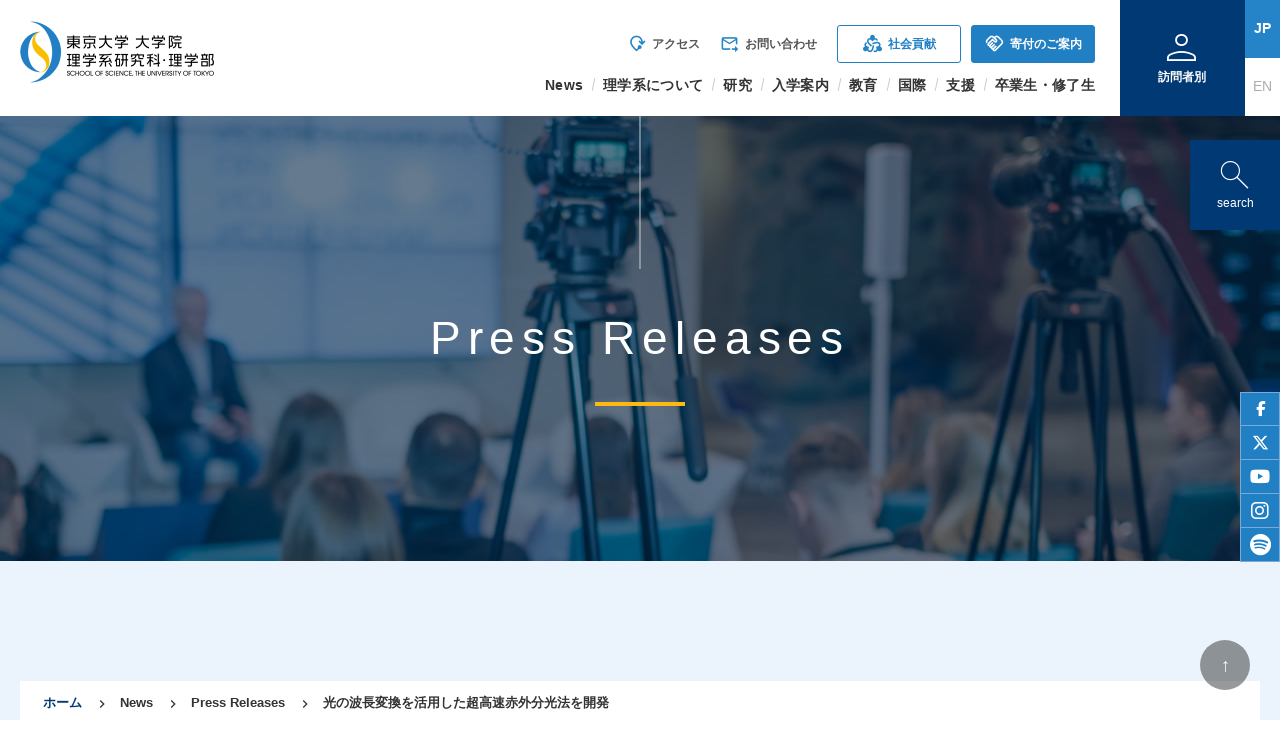

--- FILE ---
content_type: text/html; charset=UTF-8
request_url: https://www.s.u-tokyo.ac.jp/ja/press/2023/8320/
body_size: 13482
content:

<!DOCTYPE html>
<html lang="ja">

<head prefix="og:http://ogp.me/ns#">
<!-- Google tag (gtag.js) -->
<script async src="https://www.googletagmanager.com/gtag/js?id=G-J1SYTFEG22"></script>
<script>
  window.dataLayer = window.dataLayer || [];
  function gtag(){dataLayer.push(arguments);}
  gtag('js', new Date());

  gtag('config', 'G-J1SYTFEG22');
</script>

    <!-- エンコード -->
    <meta charset="UTF-8">

    
    <!-- サイトタイトル -->
    <title>Press Releases - 東京大学 大学院理学系研究科・理学部</title>
    <!-- レスポンシブ対応 -->
    <meta name="viewport" content="width=device-width, initial-scale=1">
    <!-- サイト概要 -->
    <meta name="description" content="東京大学 大学院理学系研究科・理学部のプレスリリース情報です。">
    <!-- サイトロゴ  -->
    <link rel="icon" type="image/png" href="https://www.s.u-tokyo.ac.jp/ja/images/favicon-16x16.png" sizes="16x16" />
    <link rel="icon" type="image/png" href="https://www.s.u-tokyo.ac.jp/ja/images/favicon-32x32.png" sizes="32x32" />
    <link rel="icon" type="image/png" href="https://www.s.u-tokyo.ac.jp/ja/images/favicon-96x96.png" sizes="96x96" />
    <!-- OGP設定 -->
    <meta property="og:title" content="Press Releases - 東京大学 大学院理学系研究科・理学部">
    <meta property="og:description" content="東京大学 大学院理学系研究科・理学部のプレスリリース情報です。">
    <meta property="og:url" content="https://www.s.u-tokyo.ac.jp/ja/press/2023/8320/">
    <meta property="og:image" content="https://www.s.u-tokyo.ac.jp/ja/images/ogp.png">
    <meta property="og:type" content="website">
    <meta property="og:site_name" content="東京大学 大学院理学系研究科・理学部">
    <!-- Google Material Icons -->
    <link href="https://fonts.googleapis.com/icon?family=Material+Icons" rel="stylesheet">
    <link href="https://fonts.googleapis.com/icon?family=Material+Icons%7CMaterial+Icons+Outlined" rel="stylesheet">
    <link rel="stylesheet" href="https://fonts.googleapis.com/css2?family=Material+Symbols+Outlined:opsz,wght,FILL,GRAD@48,200,0,0" />
        <!-- Google Font -->
        <link rel="preconnect" href="https://fonts.googleapis.com">
    <link rel="preconnect" href="https://fonts.gstatic.com" crossorigin>
    <link href="https://fonts.googleapis.com/css2?family=Noto+Sans+Cypro+Minoan&display=swap" rel="stylesheet">
    <!-- 基本スタイルシート -->
    <link rel="stylesheet" href="https://www.s.u-tokyo.ac.jp/ja/css/style.css">
    <!--NEWSなど一覧ページのページネーション-->
    <script src="//ajax.googleapis.com/ajax/libs/jquery/1.7.1/jquery.min.js"></script>
    <script src="https://www.s.u-tokyo.ac.jp/ja/js/jPages.js"></script>
    <link rel="stylesheet" href="https://www.s.u-tokyo.ac.jp/ja/css/jPages.css">
    <link rel="stylesheet" href="https://www.s.u-tokyo.ac.jp/ja/css/animate.css">
    <link rel="stylesheet" href="https://www.s.u-tokyo.ac.jp/ja/css/search.css">
</head>


<body class="Pages">

<div id="container">

<!-- 重要なお知らせ -->
<div id="header-box">
    <div id="HeaderInfo" style="display: none;">
        <div class="HI_Container Flex">
            <div class="Left">
                <div class="Flex">
                    <div class="HI_Icon Left"><span class="material-icons">info_outline</span></div>
                    <div class="HI_Title Right"><div><span>重要なお知らせ</span></div></div>
                </div>
            </div>
            <div class="Right">
                            </div>
        </div>
    </div>

    <!-- サイト内検索 -->
    <a id="search-button" href="#modal-01" class="modal-button">
        <span class="material-symbols-outlined">search</span>
        <br>search
    </a>
    <div class="modal-wrapper" id="modal-01">
        <a href="#!" class="modal-overlay"></a>
        <div class="modal-window">
            <div class="modal-content">
                <div id="searchform">
                    <label for="searchform_flag" class="searchform_button"><span class="magnifying_glass"></span></label>
                    <input type="checkbox" id="searchform_flag" class="searchform_check">
                    <div class="searchform_popup">
                        <form action="https://www.s.u-tokyo.ac.jp/ja/search.html" id="searchbox">
                            <input type="hidden" name="cx" value="003096221284978221628:WMX1337592865">
                            <input type="hidden" name="cof" value="FORID:11">
                            <input type="text" name="q" id="searchText" size="16" placeholder="検索したいキーワードを入力してください">
                            <input type="submit" name="sa" value="Search" id="searchButtom">
                        </form>
                        <script type="text/javascript" src="https://www.google.com/coop/cse/brand?form=headSearch&amp;lang=ja"></script> 
                    </div>
                </div>
            </div>
        </div>
    </div>

    <!-- SNS -->
    <div id="Page-sns" class="SNS-Vertical Pages">
        <ul class="SNS-Link">
            <li class="link-facebook"><a href="https://www.facebook.com/UTokyo.sci" alt="facebook" target="_blank"><span>facebook</span></a></li>
            <li class="link-twitter"><a href="https://twitter.com/UTokyo_Science" alt="twitter" target="_blank"><span>twitter</span></a></li>
            <li class="link-youtube"><a href="https://www.youtube.com/UTokyoScience" alt="youtube" target="_blank"><span>youtube</span></a></li>
            <li class="link-instagram"><a href="https://www.instagram.com/utokyo.sci/" alt="instagram" target="_blank"><span>instagram</span></a></li>
            <li class="link-spotify"><a href="https://open.spotify.com/show/3TJVOux8IDiupfxmAVAdHt" alt="spotify" target="_blank"><span>spotify</span></a></li>
        </ul>
    </div>
</div>


<header id="GlobalHeader">
    <!--ヘッダーロゴエリア-->
    <div class="primary">
        <h1 id="logo"><a href="https://www.s.u-tokyo.ac.jp/ja/"><img class="pc-only" src="https://www-images.s.u-tokyo.ac.jp/ja/images/logo.png" width="194px" alt="東京大学 大学院理学系研究科・理学部" loading="lazy"><img class="sp-only" src="https://www-images.s.u-tokyo.ac.jp/ja/images/logo-s.png" width="140px" alt="東京大学 大学院理学系研究科・理学部" loading="lazy"></a></h1>
        <a href="https://www.s.u-tokyo.ac.jp/en/press/2023/8320/" class="sp-only sp-language"><span class="material-symbols-outlined">language</span><span>English</span></a>
    </div><!-- /primary -->

    <!--1190px以上の端末向けメニュー-->
    <div class="secondary max1189px__hide">
        <!--メインメニュー 1-->
        <nav id="pc__global-1">
            <ul class="Flex">
<!--
                <li class="toudai-link"><a href="https://www.u-tokyo.ac.jp/ja/index.html" target="_blank"><img src="https://www-images.s.u-tokyo.ac.jp/ja/images/toudai-logo.jpg" width="130px" alt="東京大学" loading="lazy"></a></li>
-->
                <li><a href="https://www.s.u-tokyo.ac.jp/ja/access.html"><span class="material-icons-outlined">mode_of_travel</span>アクセス</a></li>
                <li><a href="https://www.s.u-tokyo.ac.jp/ja/contact.html"><span class="material-icons-outlined">forward_to_inbox</span>お問い合わせ</a></li>
                <li class="has-button"><a href="https://www.s.u-tokyo.ac.jp/ja/social-contributions/index.html" class="menu-button bgc_white"><span class="material-icons-outlined">diversity_2</span>社会貢献</a></li>
                <li class="has-button"><a href="https://www.s.u-tokyo.ac.jp/ja/foundation/dean.html" class="menu-button bgc_blue"><span class="material-icons-outlined">handshake</span>寄付のご案内</a></li>
            </ul>
        </nav>
        <!--メインメニュー 2-->
        <nav id="pc__global-2">
            <ul class="Flex">
                <li class="pc__haschild">News
                    <ul class="pc__child">
                        <li><a href="https://www.s.u-tokyo.ac.jp/ja/press/index.html">Press Releases</a></li>
                        <li class="pc__has-grandchild">News
                            <ul class="pc__grandchild">
                                <li><a href="https://www.s.u-tokyo.ac.jp/ja/info/prize/">受賞・表彰</a></li>
                                <li><a href="https://www.s.u-tokyo.ac.jp/ja/info/others/">お知らせ</a></li>
                            </ul>
                        </li>
                        <li class="pc__has-grandchild">Features
                            <ul class="pc__grandchild">
                                <li><a href="https://www.s.u-tokyo.ac.jp/ja/story/newsletter/">理学部ニュース</a></li>
                                <li><a href="https://www.s.u-tokyo.ac.jp/ja/rigakuru/" target="_blank">リガクル</a></li>
                                <li><a href="https://www.youtube.com/UTokyoScience" target="_blank">YouTube</a></li>
                            </ul>
                        </li>                        
                        <li><a href="https://www.s.u-tokyo.ac.jp/ja/event/index.html">Events</a></li>
                        <li><a href="https://www.s.u-tokyo.ac.jp/ja/gallery/" target="_blank">サイエンスギャラリー</a></li>
                        <li><a href="https://www.s.u-tokyo.ac.jp/ja/imagebank/index.html">イメージバンク</a></li>
                    </ul>
                </li>
                <li class="pc__haschild">理学系について
                    <ul class="pc__child">
                        <li><a href="https://www.s.u-tokyo.ac.jp/ja/overview/dean.html">研究科長からのご挨拶</a></li>
                        <li><a href="https://www.s.u-tokyo.ac.jp/ja/overview/charter.html">憲章</a></li>
                        <li class="pc__has-grandchild">組織
                            <ul class="pc__grandchild">
                                <li><a href="https://www.s.u-tokyo.ac.jp/ja/overview/organization.html">機構図・役職</a></li>
                                <li><a href="https://www.s.u-tokyo.ac.jp/ja/overview/inquiry.html">窓口一覧(学内限定)</a></li>
                            </ul>
                        </li>
                        <li><a href="https://www.s.u-tokyo.ac.jp/ja/people/index.html">研究者</a></li>
                        <li class="pc__has-grandchild">共有施設
                            <ul class="pc__grandchild">
                                <li><a href="https://www.lib.u-tokyo.ac.jp/ja/library/science" target="_blank">理学図書館</a></li>
                                <li><a href="https://www.s.u-tokyo.ac.jp/ja/hall/koshiba.html">小柴ホール・共通講義室</a></li>
                            </ul>
                        </li>
                        <li><a href="https://www.s.u-tokyo.ac.jp/ja/overview/history.html">歴史</a></li>
                        <li><a href="https://www.s.u-tokyo.ac.jp/ja/overview/former_deans.html">歴代学部長・研究科長</a></li>
                        <li><a href="https://www.s.u-tokyo.ac.jp/ja/logo/index.html">ロゴ</a></li>
                        <li><a href="https://www.s.u-tokyo.ac.jp/ja/overview/about.html">理学部概要・パンフレット</a></li>
                        <li class="pc__has-grandchild">会議資料
                            <ul class="pc__grandchild">
                                <li><a href="https://www.s.u-tokyo.ac.jp/ja/overview/faculty_meeting.html">教授会議事録</a></li>
                                <li><a href="https://meeting.adm.s.u-tokyo.ac.jp/" target="_blank">会議資料サイト(学内限定)</a></li>
                            </ul>
                        </li>
                    </ul>
                </li>
                <li class="pc__haschild">研究
                    <ul class="pc__child">
                        <li><a href="https://www.s.u-tokyo.ac.jp/ja/press/index.html">最新の研究成果</a></li>
                        <li><a href="https://www.s.u-tokyo.ac.jp/ja/departments/index.html">専攻紹介</a></li>
                        <li><a href="https://www.s.u-tokyo.ac.jp/ja/departments/facilities.html">附属施設紹介</a></li>
                        <li><a href="https://www.s.u-tokyo.ac.jp/ja/departments/center.html">素粒子物理国際研究センター</a></li>
                        <li><a href="https://www.s.u-tokyo.ac.jp/ja/overview/ethics.html">研究倫理</a></li>
                    </ul>
                </li>
                <li class="pc__haschild">入学案内
                    <ul class="pc__child">
                        <li class="pc__has-grandchild">学部
                            <ul class="pc__grandchild">
                                <li><a href="https://www.s.u-tokyo.ac.jp/ja/overview/faculty03.html">アドミッションポリシー</a></li>
                                <li><a href="https://www.s.u-tokyo.ac.jp/ja/admission/undergraduate/bachelor.html">学士入学</a></li>
                                <li><a href="https://www.s.u-tokyo.ac.jp/GSC/" target="_blank">GSC</a></li>
                                <li><a href="https://www.s.u-tokyo.ac.jp/ja/admission/undergraduate/research-students.html">学部研究生</a></li>
                                <li><a href="https://www.s.u-tokyo.ac.jp/ja/admission/undergraduate/auditor.html">学部聴講生</a></li>
                                <li><a href="https://www.s.u-tokyo.ac.jp/ja/support/scholarship.html">奨学金</a></li>
                            </ul>
                        </li>
                        <li class="pc__has-grandchild"><a href="/ja/admission/">大学院</a>
                            <ul class="pc__grandchild">
                                <li><a href="https://www.s.u-tokyo.ac.jp/ja/overview/graduate01.html">アドミッションポリシー</a></li>
                                <li><a href="https://www.s.u-tokyo.ac.jp/ja/admission/master/index.html">修士課程</a></li>
                                <li><a href="https://www.s.u-tokyo.ac.jp/ja/admission/doctor/index.html">博士課程</a></li>
                                <li><a href="https://www.s.u-tokyo.ac.jp/GSGC/" target="_blank">GSGC</a></li>
                                <li><a href="https://www.s.u-tokyo.ac.jp/ja/admission/graduate.html">外国人特別選考</a></li>
                                <li><a href="https://www.s.u-tokyo.ac.jp/ja/international/double-degree-program.html">ダブルディグリープログラム</a></li>
                                <li><a href="https://www.s.u-tokyo.ac.jp/ja/admission/research-students.html">外国人研究生</a></li>
                                <li><a href="https://www.s.u-tokyo.ac.jp/ja/admission/postgraduate/index.html">大学院研究生</a></li>
                                <li><a href="https://www.s.u-tokyo.ac.jp/ja/admission/special-auditor.html">特別聴講学生</a></li>
                                <li><a href="https://www.s.u-tokyo.ac.jp/ja/support/scholarship.html">奨学金</a></li>
                            </ul>
                        </li>
                    </ul>
                </li>
                <li class="pc__haschild">教育
                    <ul class="pc__child">
                        <li class="pc__has-grandchild"><a href="https://www.s.u-tokyo.ac.jp/ja/current/">学部教育</a>
                            <ul class="pc__grandchild">
                                <li><a href="https://www.s.u-tokyo.ac.jp/ja/current/info/undergrad/">お知らせ</a></li>
                                <li><a href="https://www.s.u-tokyo.ac.jp/ja/applicants/index.html">学科紹介</a></li>
                                <li><a href="https://www.s.u-tokyo.ac.jp/ja/overview/faculty02.html">カリキュラム・ディプロマポリシー</a></li>
                                <li><a href="https://www.s.u-tokyo.ac.jp/GSC/" target="_blank">教育プログラム</a></li>
                                <li><a href="https://www.s.u-tokyo.ac.jp/ja/overview/other.html">科目ナンバリング</a></li>
                                <li><a href="https://www.s.u-tokyo.ac.jp/ja/jugyou-hyouka/index.html">授業評価アンケート</a></li>
                            </ul>
                        </li>
                        <li class="pc__has-grandchild"><a href="https://www.s.u-tokyo.ac.jp/ja/current/graduate.html">大学院教育</a>
                            <ul class="pc__grandchild">
                                <li><a href="https://www.s.u-tokyo.ac.jp/ja/current/info/grad/">お知らせ</a></li>
                                <li><a href="https://www.s.u-tokyo.ac.jp/ja/graduate-applicants/index.html">専攻紹介</a></li>
                                <li><a href="https://www.s.u-tokyo.ac.jp/ja/overview/graduate02.html">カリキュラム・ディプロマポリシー</a></li>
                                <li><a href="https://www.s.u-tokyo.ac.jp/ja/program/index.html">教育プログラム</a></li>
                                <li><a href="https://www.s.u-tokyo.ac.jp/ja/collaboration/index.html">産学連携プラットフォーム</a></li>
                                <li><a href="https://www.s.u-tokyo.ac.jp/ja/overview/other.html">科目ナンバリング</a></li>
                            </ul>
                        </li>
                    </ul>
                </li>
                <li class="pc__haschild">国際
                    <ul class="pc__child">
                        <li><a href="https://www.s.u-tokyo.ac.jp/ja/international/double-degree-program.html">ダブルディグリープログラム</a></li>
                        <li class="pc__has-grandchild">受入れプログラム
                            <ul class="pc__grandchild">
                                <li><a href="https://www.s.u-tokyo.ac.jp/ja/rigakuru/inbound/" target="_blank">学生の声</a></li>
                                <li><a href="https://www.s.u-tokyo.ac.jp/ja/utrip/">UTRIP</a></li>
                                <li><a href="https://www.s.u-tokyo.ac.jp/GSC/" target="_blank">GSC</a></li>
                                <li><a href="https://www.s.u-tokyo.ac.jp/GSGC/" target="_blank">GSGC</a></li>
                                <li><a href="https://www.s.u-tokyo.ac.jp/ja/international/accept.html">その他プログラム</a></li>
                            </ul>
                        </li>
                        <li class="pc__has-grandchild">派遣プログラム
                            <ul class="pc__grandchild">
                                <li><a href="https://www.s.u-tokyo.ac.jp/ja/rigakuru/outbound/" target="_blank">学生の声</a></li>
                                <li><a href="https://www.s.u-tokyo.ac.jp/ja/offices/ilo/svap/application.html">SVAP</a></li>
                                <li><a href="https://www.s.u-tokyo.ac.jp/ja/offices/ilo/ugrasp/application.html">UGRASP</a></li>
                                <li><a href="https://www.s.u-tokyo.ac.jp/ja/offices/ilo/grasp/application.html">GRASP</a></li>
                                <li><a href="https://www.s.u-tokyo.ac.jp/ja/international/abroad.html">その他プログラム</a></li>
                            </ul>
                        </li>
                    </ul>
                </li>
                <li class="pc__haschild pcg-left">支援
                    <ul class="pc__child">
                        <li><a href="https://www.s.u-tokyo.ac.jp/ja/support/scholarship.html">奨学金・経済的支援</a></li>
                        <li><a href="https://www.s.u-tokyo.ac.jp/ja/career-support/index.html">就職情報・キャリア支援</a></li>
                        <li class="pc__has-grandchild">キャンパスライフ
                            <ul class="pc__grandchild">
                                <li><a href="https://www.hc.u-tokyo.ac.jp/" target="_blank">保健センター</a></li>
                                <li><a href="https://www.s.u-tokyo.ac.jp/ja/soudan/index.html">学生支援室</a></li>
                                <li><a href="https://www.s.u-tokyo.ac.jp/ja/overview/gender/childcare.html">育児支援室・休養室</a></li>
                                <li><a href="https://www.s.u-tokyo.ac.jp/ja/offices/harassment/index.html">ハラスメント相談体制</a></li>
                            </ul>
                        </li>
                        <li class="pc__has-grandchild">ダイバーシティ＆インクルージョン
                            <ul class="pc__grandchild">
                                <li><a href="https://www.s.u-tokyo.ac.jp/ja/overview/gender/promotion.html">男女共同参画室</a></li>
                                <li><a href="http://ds.adm.u-tokyo.ac.jp/" target="_blank">バリアフリー支援室</a></li>
                            </ul>
                        </li>
                        <li class="pc__has-grandchild">国際支援
                            <ul class="pc__grandchild">
                                <li><a href="https://www.s.u-tokyo.ac.jp/ja/offices/ilo/index.html">留学生</a></li>
                                <li><a href="https://www.s.u-tokyo.ac.jp/ja/international/researchers.html">外国人研究者・教員</a></li>
                                <li><a href="https://www.s.u-tokyo.ac.jp/ja/offices/ilo/svap/application.html">在学生向け留学情報</a></li>
                                <li><a href="https://www.s.u-tokyo.ac.jp/ja/international/researchers-abroad.html">研究者の海外派遣情報</a></li>
                                <li><a href="https://www.s.u-tokyo.ac.jp/ja/international/global.html">グローバル化支援(学内)</a></li>
                                <li><a href="https://www.s.u-tokyo.ac.jp/UTokyo_ETHZ/" target="_blank">ETHZとの戦略的パートナーシップ(SPUR)</a></li>
                            </ul>
                        </li>
                        <li class="pc__has-grandchild">研究科支援
                            <ul class="pc__grandchild">
                                <li><a href="https://www.s.u-tokyo.ac.jp/ja/ORSD/index.html">研究支援総括室</a></li>
                                <li><a href="https://jimubu.adm.s.u-tokyo.ac.jp/public/index.php/%E6%83%85%E5%A0%B1%E3%82%B7%E3%82%B9%E3%83%86%E3%83%A0%E3%83%81%E3%83%BC%E3%83%A0" target="_blank">情報システムチーム</a></li>
                                <li><a href="https://www.s-tech.adm.s.u-tokyo.ac.jp/" target="_blank">技術部</a></li>
                                <li><a href="https://www.s.u-tokyo.ac.jp/ja/communication/main.html">広報室</a></li>
                            </ul>
                        </li>
                        <li class="pc__has-grandchild">環境と安全
                            <ul class="pc__grandchild">
                                <li><a href="https://univtokyo.sharepoint.com/teams/Teams.esmo.s/esmo/" target="_blank">環境安全管理室</a></li>
                                <li><a href="http://jimubu.adm.s.u-tokyo.ac.jp/public/index.php/RI" target="_blank">放射線管理室</a></li>
                            </ul>
                        </li>
                        <li><a href="https://www.s.u-tokyo.ac.jp/ja/funding/index.html">研究資金</a></li>
                    </ul>
                </li>
                <li class="pc__haschild pcg-left">卒業生・修了生
                    <ul class="pc__child">
                        <li><a href="https://www.s.u-tokyo.ac.jp/ja/alumni/index.html">同窓会</a></li>
                        <li><a href="https://www.s.u-tokyo.ac.jp/ja/offices/gso/certificate/index.html">各種証明書交付申請のご案内</a></li>
                    </ul>
                </li>
            </ul>
        </nav>
    </div><!-- /secondary -->

    <!-- 1190px以上 ヴィジターメニューと言語切り替えメニュー -->
    <div class="tertiary max1189px__hide">
        <div class="Flex">
            <div id="pc__visitor-container">
                <div id="pc__visitor-trigger">
                <span class="material-symbols-outlined">person</span>
                <br>訪問者別</div>
                
                <nav id="pc__visitor">
                    <div>
                        <div><a href="https://www.s.u-tokyo.ac.jp/ja/target/highschool.html"><span class="material-symbols-outlined">edit_note</span><br>受験生</a></div>
                        <div><a href="https://www.s.u-tokyo.ac.jp/ja/target/current.html"><span class="material-symbols-outlined">apartment</span><br>在学生</a></div>
                        <div><a href="https://www.s.u-tokyo.ac.jp/ja/target/komaba.html"><span class="material-symbols-outlined">location_city</span><br>駒場生</a></div>
                        <div><a href="https://www.s.u-tokyo.ac.jp/ja/target/alumni.html"><span class="material-symbols-outlined">school</span><br>卒業生</a></div>
                        <div><a href="https://www.s.u-tokyo.ac.jp/ja/target/staff.html"><span class="material-symbols-outlined">lab_research</span><br>教職員・研究者</a></div>
                        <div><a href="https://www.s.u-tokyo.ac.jp/ja/target/media.html"><span class="material-symbols-outlined">video_camera_front</span><br>メディア</a></div>
                    </div>
                </nav>
            </div>
            <nav class="pc__language">
                <ul>
                    <li class="active"><a href="" class="jp">JP</a></li>
                    <li><a href="https://www.s.u-tokyo.ac.jp/en/press/2023/8320/" class="en">EN</a></li>
                </ul>
            </nav>
        </div>

    </div><!-- /tertiary -->


    <!-- 1189以下 スマホ用メニュー -->
    <div class="quaternary max1189px__show">

        <div class="Flex">

            <!-- Visitorメニュー -->
            <div id="sp__visitor-container">
                <div id="sp__visitor-trigger"><span class="material-symbols-outlined">person</span><br />訪問者別</div>
                <nav id="sp__visitor">
                    <div>
                        <ul class="sp__visitor-menu">
                            <li class="sp__haschild"><a href="https://www.s.u-tokyo.ac.jp/ja/target/highschool.html">受験生</a><span class="childTrigger"></span>
                                <ul class="sp__child">
                                    <li class="sp-delimiter">News</li>
                                    <li><a href="https://www.s.u-tokyo.ac.jp/ja/important/index.html">重要なお知らせ</a></li>
                                    <li><a href="https://www.s.u-tokyo.ac.jp/ja/press/index.html">Press Releases</a></li>
                                    <li><a href="https://www.s.u-tokyo.ac.jp/ja/info/prize/">受賞・表彰</a></li>
                                    <li><a href="https://www.s.u-tokyo.ac.jp/ja/story/newsletter/">理学部ニュース</a></li>
                                    <li><a href="https://www.s.u-tokyo.ac.jp/ja/rigakuru/" target="_blank">リガクル</a></li>
                                    <li><a href="https://www.youtube.com/UTokyoScience" target="_blank">YouTube</a></li>
                                    <li><a href="https://www.s.u-tokyo.ac.jp/ja/event/index.html">Events</a></li>
                                    <li><a href="https://www.s.u-tokyo.ac.jp/ja/gallery/" target="_blank">サイエンスギャラリー</a></li>
                                    <li class="sp-delimiter">理学系について</li>
                                    <li><a href="https://www.lib.u-tokyo.ac.jp/ja/library/science" target="_blank">理学図書館</a></li>
                                    <li><a href="https://www.s.u-tokyo.ac.jp/ja/hall/koshiba.html">小柴ホール・共通講義室</a></li>
                                    <li><a href="https://www.s.u-tokyo.ac.jp/ja/overview/about.html">理学部概要・パンフレット</a></li>
                                    <li class="sp-delimiter">研究</li>
                                    <li><a href="https://www.s.u-tokyo.ac.jp/ja/press/index.html">最新の研究成果</a></li>
                                    <li class="sp-delimiter">入学案内（学部）</li>
                                    <li><a href="https://www.s.u-tokyo.ac.jp/ja/overview/faculty03.html">アドミッションポリシー</a></li>
                                    <li><a href="https://www.s.u-tokyo.ac.jp/ja/admission/undergraduate/bachelor.html">学士入学</a></li>
                                    <li><a href="https://www.s.u-tokyo.ac.jp/GSC/" target="_blank">GSC</a></li>
                                    <li><a href="https://www.s.u-tokyo.ac.jp/ja/admission/undergraduate/research-students.html">学部研究生</a></li>
                                    <li><a href="https://www.s.u-tokyo.ac.jp/ja/admission/undergraduate/auditor.html">学部聴講生</a></li>
                                    <li><a href="https://www.s.u-tokyo.ac.jp/ja/support/scholarship.html">奨学金</a></li>
                                    <!-- <li class="sp-delimiter">入学案内（大学院）</li> -->
                                    <li class="sp-delimiter"><a href="/ja/admission/">入学案内（大学院）</a></li>
                                    <li><a href="https://www.s.u-tokyo.ac.jp/ja/overview/graduate01.html">アドミッションポリシー</a></li>
                                    <li><a href="https://www.s.u-tokyo.ac.jp/ja/admission/master/index.html">修士課程</a></li>
                                    <li><a href="https://www.s.u-tokyo.ac.jp/ja/admission/doctor/index.html">博士課程</a></li>
                                    <li><a href="https://www.s.u-tokyo.ac.jp/GSGC/" target="_blank">GSGC</a></li>
                                    <li><a href="https://www.s.u-tokyo.ac.jp/ja/admission/graduate.html">外国人特別選考</a></li>
                                    <li><a href="https://www.s.u-tokyo.ac.jp/ja/international/double-degree-program.html">ダブルディグリープログラム</a></li>
                                    <li><a href="https://www.s.u-tokyo.ac.jp/ja/admission/research-students.html">外国人研究生</a></li>
                                    <li><a href="https://www.s.u-tokyo.ac.jp/ja/admission/postgraduate/index.html">大学院研究生</a></li>
                                    <li><a href="https://www.s.u-tokyo.ac.jp/ja/admission/special-auditor.html">特別聴講学生</a></li>
                                    <li><a href="https://www.s.u-tokyo.ac.jp/ja/support/scholarship.html">奨学金</a></li>
                                    <li class="sp-delimiter"><a href="https://www.s.u-tokyo.ac.jp/ja/current/">学部教育</a></li>
                                    <li><a href="https://www.s.u-tokyo.ac.jp/ja/applicants/index.html">学科紹介</a></li>
                                    <li><a href="https://www.s.u-tokyo.ac.jp/ja/overview/faculty02.html">カリキュラム・ディプロマポリシー</a></li>
                                    <li><a href="https://www.s.u-tokyo.ac.jp/GSC/" target="_blank">教育プログラム</a></li>
                                    <li class="sp-delimiter"><a href="https://www.s.u-tokyo.ac.jp/ja/current/graduate.html">大学院教育</a></li>
                                    <li><a href="https://www.s.u-tokyo.ac.jp/ja/graduate-applicants/index.html">専攻紹介</a></li>
                                    <li><a href="https://www.s.u-tokyo.ac.jp/ja/overview/graduate02.html">カリキュラム・ディプロマポリシー</a></li>
                                    <li><a href="https://www.s.u-tokyo.ac.jp/ja/program/index.html">教育プログラム</a></li>
                                    <li><a href="https://www.s.u-tokyo.ac.jp/ja/collaboration/index.html">産学連携プラットフォーム</a></li>
                                    <li class="sp-delimiter">国際プログラム（受け入れ）</li>
                                    <li><a href="https://www.s.u-tokyo.ac.jp/ja/rigakuru/inbound/" target="_blank">学生の声</a></li>
                                    <li><a href="https://www.s.u-tokyo.ac.jp/ja/utrip/">UTRIP</a></li>
                                    <li><a href="https://www.s.u-tokyo.ac.jp/GSC/" target="_blank">GSC</a></li>
                                    <li><a href="https://www.s.u-tokyo.ac.jp/GSGC/" target="_blank">GSGC</a></li>
                                    <li><a href="https://www.s.u-tokyo.ac.jp/ja/international/accept.html">その他プログラム</a></li>
                                    <li class="sp-delimiter">国際プログラム（派遣）</li>
                                    <li><a href="https://www.s.u-tokyo.ac.jp/ja/rigakuru/outbound/" target="_blank">学生の声</a></li>
                                    <li><a href="https://www.s.u-tokyo.ac.jp/ja/offices/ilo/svap/application.html">SVAP</a></li>
                                    <li><a href="https://www.s.u-tokyo.ac.jp/ja/offices/ilo/ugrasp/application.html">UGRASP</a></li>
                                    <li><a href="https://www.s.u-tokyo.ac.jp/ja/offices/ilo/grasp/application.html">GRASP</a></li>
                                    <li><a href="https://www.s.u-tokyo.ac.jp/ja/international/abroad.html">その他プログラム</a></li>
                                    <li class="sp-delimiter">支援</li>
                                    <li><a href="https://www.s.u-tokyo.ac.jp/ja/support/scholarship.html">奨学金・経済的支援</a></li>
                                    <li><a href="https://www.s.u-tokyo.ac.jp/ja/career-support/index.html">就職情報・キャリア支援</a></li>
                                    <li><a href="https://www.hc.u-tokyo.ac.jp/" target="_blank">保健センター</a></li>
                                    <li><a href="https://www.s.u-tokyo.ac.jp/ja/soudan/index.html">学生支援室</a></li>
                                    <li><a href="https://www.s.u-tokyo.ac.jp/ja/overview/gender/childcare.html">育児支援室・休養室</a></li>
                                    <li><a href="https://www.s.u-tokyo.ac.jp/ja/offices/harassment/index.html">ハラスメント相談体制</a></li>
                                    <li><a href="https://www.s.u-tokyo.ac.jp/ja/overview/gender/promotion.html">男女共同参画室</a></li>
                                    <li><a href="http://ds.adm.u-tokyo.ac.jp/" target="_blank">バリアフリー支援室</a></li>
                                    <li><a href="https://www.s.u-tokyo.ac.jp/ja/offices/ilo/index.html">留学生</a></li>
                                    <li class="sp-delimiter">社会貢献</li>
                                    <li><a href="https://www.s.u-tokyo.ac.jp/ja/social-contributions/index.html">社会貢献</a></li>
                                </ul>
                            </li>
                            <li class="sp__haschild"><a href="https://www.s.u-tokyo.ac.jp/ja/target/current.html">在学生</a><span class="childTrigger"></span>
                                <ul class="sp__child">
                                    <li class="sp-delimiter">News</li>
                                    <li><a href="https://www.s.u-tokyo.ac.jp/ja/important/index.html">重要なお知らせ</a></li>
                                    <li><a href="https://www.s.u-tokyo.ac.jp/ja/press/index.html">Press Releases</a></li>
                                    <li><a href="https://www.s.u-tokyo.ac.jp/ja/info/prize/">受賞・表彰</a></li>
                                    <li><a href="https://www.s.u-tokyo.ac.jp/ja/story/newsletter/">理学部ニュース</a></li>
                                    <li><a href="https://www.s.u-tokyo.ac.jp/ja/rigakuru/" target="_blank">リガクル</a></li>
                                    <li><a href="https://www.youtube.com/UTokyoScience" target="_blank">YouTube</a></li>
                                    <li><a href="https://www.s.u-tokyo.ac.jp/ja/event/index.html">Events</a></li>
                                    <li><a href="https://www.s.u-tokyo.ac.jp/ja/gallery/" target="_blank">サイエンスギャラリー</a></li>
                                    <li><a href="https://www.s.u-tokyo.ac.jp/ja/imagebank/index.html">イメージバンク</a></li>
                                    <li class="sp-delimiter">理学系について</li>
                                    <li><a href="https://www.s.u-tokyo.ac.jp/ja/overview/inquiry.html">窓口一覧(学内限定)</a></li>
                                    <li><a href="https://www.lib.u-tokyo.ac.jp/ja/library/science" target="_blank">理学図書館</a></li>
                                    <li><a href="https://www.s.u-tokyo.ac.jp/ja/hall/koshiba.html">小柴ホール・共通講義室</a></li>
                                    <li><a href="https://www.s.u-tokyo.ac.jp/ja/logo/index.html">ロゴ</a></li>
                                    <li class="sp-delimiter">研究</li>
                                    <li><a href="https://www.s.u-tokyo.ac.jp/ja/press/index.html">最新の研究成果</a></li>
                                    <li class="sp-delimiter">入学案内</li>
                                    <li><a href="https://www.s.u-tokyo.ac.jp/ja/overview/faculty03.html">アドミッションポリシー</a></li>
                                    <li class="sp-delimiter"><a href="https://www.s.u-tokyo.ac.jp/ja/current/">学部教育</a></li>
                                    <li><a href="https://www.s.u-tokyo.ac.jp/ja/current/info-stud12.html">お知らせ</a></li>
                                    <!-- <li class="sp-delimiter">大学院教育</li> -->
                                    <li class="sp-delimiter"><a href="https://www.s.u-tokyo.ac.jp/ja/current/graduate.html">大学院教育</a></li>
                                    <li><a href="https://www.s.u-tokyo.ac.jp/ja/current/info-grad.html">お知らせ</a></li>
                                    <li><a href="https://www.s.u-tokyo.ac.jp/ja/program/index.html">教育プログラム</a></li>
                                    <li><a href="https://www.s.u-tokyo.ac.jp/ja/collaboration/index.html">産学連携プラットフォーム</a></li>
                                    <li class="sp-delimiter">国際プログラム</li>
                                    <li><a href="https://www.s.u-tokyo.ac.jp/ja/rigakuru/outbound/" target="_blank">学生の声</a></li>
                                    <li><a href="https://www.s.u-tokyo.ac.jp/ja/offices/ilo/svap/application.html">SVAP</a></li>
                                    <li><a href="https://www.s.u-tokyo.ac.jp/ja/offices/ilo/ugrasp/application.html">UGRASP</a></li>
                                    <li><a href="https://www.s.u-tokyo.ac.jp/ja/offices/ilo/grasp/application.html">GRASP</a></li>
                                    <li><a href="https://www.s.u-tokyo.ac.jp/ja/international/abroad.html">その他プログラム</a></li>
                                    <li class="sp-delimiter">支援</li>
                                    <li><a href="https://www.s.u-tokyo.ac.jp/ja/support/scholarship.html">奨学金・経済的支援</a></li>
                                    <li><a href="https://www.s.u-tokyo.ac.jp/ja/career-support/index.html">就職情報・キャリア支援</a></li>
                                    <li><a href="https://www.hc.u-tokyo.ac.jp/" target="_blank">保健センター</a></li>
                                    <li><a href="https://www.s.u-tokyo.ac.jp/ja/soudan/index.html">学生支援室</a></li>
                                    <li><a href="https://www.s.u-tokyo.ac.jp/ja/overview/gender/childcare.html">育児支援室・休養室</a></li>
                                    <li><a href="https://www.s.u-tokyo.ac.jp/ja/offices/harassment/index.html">ハラスメント相談体制</a></li>
                                    <li><a href="https://www.s.u-tokyo.ac.jp/ja/overview/gender/promotion.html">男女共同参画室</a></li>
                                    <li><a href="http://ds.adm.u-tokyo.ac.jp/" target="_blank">バリアフリー支援室</a></li>
                                    <li><a href="https://www.s.u-tokyo.ac.jp/ja/offices/ilo/index.html">留学生</a></li>
                                    <li><a href="https://www.s.u-tokyo.ac.jp/ja/ORSD/index.html">研究支援総括室</a></li>
                                    <li><a href="https://jimubu.adm.s.u-tokyo.ac.jp/public/index.php/%E6%83%85%E5%A0%B1%E3%82%B7%E3%82%B9%E3%83%86%E3%83%A0%E3%83%81%E3%83%BC%E3%83%A0" target="_blank">情報システムチーム</a></li>
                                    <li><a href="https://www.s-tech.adm.s.u-tokyo.ac.jp/" target="_blank">技術部</a></li>
                                    <li><a href="http://jimubu.adm.s.u-tokyo.ac.jp/public/index.php/RI" target="_blank">放射線管理室</a></li>
                                    <li><a href="https://www.s.u-tokyo.ac.jp/ja/funding/index.html">研究資金</a></li>
                                    <li class="sp-delimiter">社会貢献</li>
                                    <li><a href="https://www.s.u-tokyo.ac.jp/ja/social-contributions/index.html">社会貢献</a></li>
                                    <li class="sp-delimiter">卒業生・修了生</li>
                                    <li><a href="https://www.s.u-tokyo.ac.jp/ja/alumni/index.html">同窓会</a></li>
                                    <li><a href="https://www.s.u-tokyo.ac.jp/ja/offices/gso/certificate/index.html">各種証明書交付申請のご案内</a></li>
                                </ul>
                            </li>
                            <li class="sp__haschild"><a href="https://www.s.u-tokyo.ac.jp/ja/target/komaba.html">駒場生</a><span class="childTrigger"></span>
                                <ul class="sp__child">
                                    <li class="sp-delimiter">News</li>
                                    <li><a href="https://www.s.u-tokyo.ac.jp/ja/important/index.html">重要なお知らせ</a></li>
                                    <li><a href="https://www.s.u-tokyo.ac.jp/ja/press/index.html">Press Releases</a></li>
                                    <li><a href="https://www.s.u-tokyo.ac.jp/ja/info/prize/">受賞・表彰</a></li>
                                    <li><a href="https://www.s.u-tokyo.ac.jp/ja/story/newsletter/">理学部ニュース</a></li>
                                    <li><a href="https://www.s.u-tokyo.ac.jp/ja/rigakuru/" target="_blank">リガクル</a></li>
                                    <li><a href="https://www.youtube.com/UTokyoScience" target="_blank">YouTube</a></li>
                                    <li><a href="https://www.s.u-tokyo.ac.jp/ja/event/index.html">Events</a></li>
                                    <li><a href="https://www.s.u-tokyo.ac.jp/ja/gallery/" target="_blank">サイエンスギャラリー</a></li>
                                    <li><a href="https://www.s.u-tokyo.ac.jp/ja/imagebank/index.html">イメージバンク</a></li>
                                   <li class="sp-delimiter">理学系について</li>
                                    <li><a href="https://www.lib.u-tokyo.ac.jp/ja/library/science" target="_blank">理学図書館</a></li>
                                    <li><a href="https://www.s.u-tokyo.ac.jp/ja/hall/koshiba.html">小柴ホール・共通講義室</a></li>
                                    <li><a href="https://www.s.u-tokyo.ac.jp/ja/overview/about.html">理学部概要・パンフレット</a></li>
                                    <li class="sp-delimiter">研究</li>
                                    <li><a href="https://www.s.u-tokyo.ac.jp/ja/press/index.html">最新の研究成果</a></li>
                                    <li class="sp-delimiter">入学案内</li>
                                    <li><a href="https://www.s.u-tokyo.ac.jp/ja/overview/faculty03.html">アドミッションポリシー（学部）</a></li>
                                    <li><a href="https://www.s.u-tokyo.ac.jp/ja/admission/undergraduate/bachelor.html">学士入学</a></li>
                                    <li><a href="https://www.s.u-tokyo.ac.jp/ja/support/scholarship.html">奨学金</a></li>
                                    <li class="sp-delimiter">学部・大学院教育</li>
                                    <li><a href="https://www.s.u-tokyo.ac.jp/ja/applicants/index.html">学科紹介（ガイダンス情報等）</a></li>
                                    <li><a href="https://www.s.u-tokyo.ac.jp/ja/overview/faculty02.html">カリキュラム・ディプロマポリシー</a></li>
                                    <li><a href="https://www.s.u-tokyo.ac.jp/GSC/" target="_blank">教育プログラム</a></li>
                                    <li class="sp-delimiter">国際プログラム</li>
                                    <li><a href="https://www.s.u-tokyo.ac.jp/ja/rigakuru/outbound/" target="_blank">学生の声</a></li>
                                    <li><a href="https://www.s.u-tokyo.ac.jp/ja/offices/ilo/svap/application.html">SVAP</a></li>
                                    <li><a href="https://www.s.u-tokyo.ac.jp/ja/offices/ilo/ugrasp/application.html">UGRASP</a></li>
                                    <li><a href="https://www.s.u-tokyo.ac.jp/ja/international/abroad.html">その他プログラム</a></li>
                                    <li class="sp-delimiter">支援</li>
                                    <li><a href="https://www.s.u-tokyo.ac.jp/ja/support/scholarship.html">奨学金・経済的支援</a></li>
                                    <li><a href="https://www.s.u-tokyo.ac.jp/ja/career-support/index.html">就職情報・キャリア支援</a></li>
                                    <li><a href="https://www.hc.u-tokyo.ac.jp/" target="_blank">保健センター</a></li>
                                    <li><a href="https://www.s.u-tokyo.ac.jp/ja/soudan/index.html">学生支援室</a></li>
                                    <li><a href="https://www.s.u-tokyo.ac.jp/ja/overview/gender/childcare.html">育児支援室・休養室</a></li>
                                    <li><a href="https://www.s.u-tokyo.ac.jp/ja/offices/harassment/index.html">ハラスメント相談体制</a></li>
                                    <li><a href="https://www.s.u-tokyo.ac.jp/ja/overview/gender/promotion.html">男女共同参画室</a></li>
                                    <li><a href="http://ds.adm.u-tokyo.ac.jp/" target="_blank">バリアフリー支援室</a></li>
                                    <li><a href="https://www.s.u-tokyo.ac.jp/ja/offices/ilo/index.html">留学生</a></li>
                                    <li><a href="https://www.s.u-tokyo.ac.jp/ja/social-contributions/index.html">社会貢献</a></li>
                                </ul>
                            </li>
                            <li class="sp__haschild"><a href="https://www.s.u-tokyo.ac.jp/ja/target/alumni.html">卒業生</a><span class="childTrigger"></span>
                                <ul class="sp__child">
                                    <li class="sp-delimiter">News</li>
                                    <li><a href="https://www.s.u-tokyo.ac.jp/ja/important/index.html">重要なお知らせ</a></li>
                                    <li><a href="https://www.s.u-tokyo.ac.jp/ja/press/index.html">Press Releases</a></li>
                                    <li><a href="https://www.s.u-tokyo.ac.jp/ja/info/prize/">受賞・表彰</a></li>
                                    <li><a href="https://www.s.u-tokyo.ac.jp/ja/story/newsletter/">理学部ニュース</a></li>
                                    <li><a href="https://www.s.u-tokyo.ac.jp/ja/rigakuru/" target="_blank">リガクル</a></li>
                                    <li><a href="https://www.youtube.com/UTokyoScience" target="_blank">YouTube</a></li>
                                    <li><a href="https://www.s.u-tokyo.ac.jp/ja/event/index.html">Events</a></li>
                                    <li><a href="https://www.s.u-tokyo.ac.jp/ja/gallery/" target="_blank">サイエンスギャラリー</a></li>
                                    <li><a href="https://www.s.u-tokyo.ac.jp/ja/imagebank/index.html">イメージバンク</a></li>
                                    <li class="sp-delimiter">理学系について</li>
                                    <li><a href="https://www.lib.u-tokyo.ac.jp/ja/library/science" target="_blank">理学図書館</a></li>
                                    <li><a href="https://www.s.u-tokyo.ac.jp/ja/hall/koshiba.html">小柴ホール・共通講義室</a></li>
                                    <li class="sp-delimiter">研究</li>
                                    <li><a href="https://www.s.u-tokyo.ac.jp/ja/press/index.html">最新の研究成果</a></li>
                                    <li class="sp-delimiter">社会貢献</li>
                                    <li><a href="https://www.s.u-tokyo.ac.jp/ja/social-contributions/index.html">社会貢献</a></li>
                                    <li class="sp-delimiter">卒業生・修了生</li>
                                    <li><a href="https://www.s.u-tokyo.ac.jp/ja/alumni/index.html">同窓会</a></li>
                                    <li><a href="https://www.s.u-tokyo.ac.jp/ja/offices/gso/certificate/index.html">各種証明書交付申請のご案内</a></li>
                                    <li class="sp-delimiter">寄付のご案内</li>
                                    <li><a href="https://www.s.u-tokyo.ac.jp/ja/alumni/donations.html">基金紹介</a></li>
                                    <li><a href="https://www.s.u-tokyo.ac.jp/ja/alumni/donations-report.html">寄付金の活用事例</a></li>
                                    <li><a href="https://www.s.u-tokyo.ac.jp/ja/alumni/donations-comment.html">寄付者からのコメント</a></li>
                                </ul>
                            </li>
                            <li class="sp__haschild"><a href="https://www.s.u-tokyo.ac.jp/ja/target/staff.html">教職員・研究者</a><span class="childTrigger"></span>
                                <ul class="sp__child">
                                    <li class="sp-delimiter">News</li>
                                    <li><a href="https://www.s.u-tokyo.ac.jp/ja/important/index.html">重要なお知らせ</a></li>
                                    <li><a href="https://www.s.u-tokyo.ac.jp/ja/press/index.html">Press Releases</a></li>
                                    <li><a href="https://www.s.u-tokyo.ac.jp/ja/info/prize/">受賞・表彰</a></li>
                                    <li><a href="https://www.s.u-tokyo.ac.jp/ja/story/newsletter/">理学部ニュース</a></li>
                                    <li><a href="https://www.s.u-tokyo.ac.jp/ja/rigakuru/" target="_blank">リガクル</a></li>
                                    <li><a href="https://www.youtube.com/UTokyoScience" target="_blank">YouTube</a></li>
                                    <li><a href="https://www.s.u-tokyo.ac.jp/ja/event/index.html">Events</a></li>
                                    <li><a href="https://www.s.u-tokyo.ac.jp/ja/gallery/" target="_blank">サイエンスギャラリー</a></li>
                                    <li class="sp-delimiter">理学系について</li>
                                    <li><a href="https://www.s.u-tokyo.ac.jp/ja/overview/inquiry.html">窓口一覧(学内限定)</a></li>
                                    <li><a href="https://www.lib.u-tokyo.ac.jp/ja/library/science" target="_blank">理学図書館</a></li>
                                    <li><a href="https://www.s.u-tokyo.ac.jp/ja/hall/koshiba.html">小柴ホール・共通講義室</a></li>
                                    <li><a href="https://www.s.u-tokyo.ac.jp/ja/logo/index.html">ロゴ</a></li>
                                    <li><a href="https://www.s.u-tokyo.ac.jp/ja/overview/about.html">理学部概要・パンフレット</a></li>
                                    <li><a href="https://meeting.adm.s.u-tokyo.ac.jp/" target="_blank">会議資料サイト(学内限定)</a></li>
                                    <li class="sp-delimiter">研究</li>
                                    <li><a href="https://www.s.u-tokyo.ac.jp/ja/press/index.html">最新の研究成果</a></li>
                                    <li class="sp-delimiter">支援</li>
                                    <li><a href="https://www.s.u-tokyo.ac.jp/ja/support/scholarship.html">奨学金・経済的支援</a></li>
                                    <li><a href="https://www.hc.u-tokyo.ac.jp/" target="_blank">保健センター</a></li>
                                    <li><a href="https://www.s.u-tokyo.ac.jp/ja/overview/gender/childcare.html">育児支援室・休養室</a></li>
                                    <li><a href="https://www.s.u-tokyo.ac.jp/ja/offices/harassment/index.html">ハラスメント相談体制</a></li>
                                    <li><a href="https://www.s.u-tokyo.ac.jp/ja/overview/gender/promotion.html">男女共同参画室</a></li>
                                    <li><a href="http://ds.adm.u-tokyo.ac.jp/" target="_blank">バリアフリー支援室</a></li>
                                    <li><a href="https://www.s.u-tokyo.ac.jp/ja/international/researchers.html">外国人研究者・教員</a></li>
                                    <li><a href="https://www.s.u-tokyo.ac.jp/ja/international/global.html">グローバル化支援(学内)</a></li>
                                    <li><a href="https://www.s.u-tokyo.ac.jp/ja/ORSD/index.html">研究支援総括室</a></li>
                                    <li><a href="https://jimubu.adm.s.u-tokyo.ac.jp/public/index.php/%E6%83%85%E5%A0%B1%E3%82%B7%E3%82%B9%E3%83%86%E3%83%A0%E3%83%81%E3%83%BC%E3%83%A0" target="_blank">情報システムチーム</a></li>
                                    <li><a href="https://www.s-tech.adm.s.u-tokyo.ac.jp/" target="_blank">技術部</a></li>
                                    <li><a href="https://www.s.u-tokyo.ac.jp/ja/communication/main.html">広報室</a></li>
                                    <li><a href="https://univtokyo.sharepoint.com/teams/Teams.esmo.s/esmo/" target="_blank">環境安全管理室</a></li>
                                    <li><a href="http://jimubu.adm.s.u-tokyo.ac.jp/public/index.php/RI" target="_blank">放射線管理室</a></li>
                                    <li><a href="https://www.s.u-tokyo.ac.jp/ja/funding/index.html">研究資金</a></li>
                                    <li class="sp-delimiter">社会貢献</li>
                                    <li><a href="https://www.s.u-tokyo.ac.jp/ja/social-contributions/index.html">社会貢献</a></li>
                                    <li class="sp-delimiter">寄付のご案内</li>
                                    <li><a href="https://www.s.u-tokyo.ac.jp/ja/alumni/donations.html">基金紹介</a></li>
                                    <li><a href="https://www.s.u-tokyo.ac.jp/ja/alumni/donations-report.html">寄付金の活用事例</a></li>
                                    <li><a href="https://www.s.u-tokyo.ac.jp/ja/alumni/donations-comment.html">寄付者からのコメント</a></li>
                                </ul>
                            </li>
                            <li class="sp__haschild"><a href="https://www.s.u-tokyo.ac.jp/ja/target/media.html">メディアの方</a><span class="childTrigger"></span>
                                <ul class="sp__child">
                                    <li class="sp-delimiter">News</li>
                                    <li><a href="https://www.s.u-tokyo.ac.jp/ja/press/index.html">Press Releases</a></li>
                                    <li><a href="https://www.s.u-tokyo.ac.jp/ja/info/prize/">受賞・表彰</a></li>
                                    <li><a href="https://www.s.u-tokyo.ac.jp/ja/story/newsletter/">理学部ニュース</a></li>
                                    <li><a href="https://www.s.u-tokyo.ac.jp/ja/rigakuru/" target="_blank">リガクル</a></li>
                                    <li><a href="https://www.youtube.com/UTokyoScience" target="_blank">YouTube</a></li>
                                    <li><a href="https://www.s.u-tokyo.ac.jp/ja/gallery/" target="_blank">サイエンスギャラリー</a></li>
                                    <li><a href="https://www.s.u-tokyo.ac.jp/ja/imagebank/index.html">イメージバンク</a></li>
                                   <li class="sp-delimiter">研究</li>
                                    <li><a href="https://www.s.u-tokyo.ac.jp/ja/press/index.html">最新の研究成果</a></li>
                                    <li class="sp-delimiter">社会貢献</li>
                                    <li><a href="https://www.s.u-tokyo.ac.jp/ja/social-contributions/index.html">社会貢献</a></li>
                                    <li class="sp-delimiter">その他</li>
                                    <li><a href="https://www.s.u-tokyo.ac.jp/ja/contact.html">お問い合わせ</a></li>
                                </ul>
                            </li>
                        </ul>
                    </div>
                </nav>
            </div>

            <!-- Globalメニュー -->
            <div id="sp__global-container">
                <div id="sp__global-trigger">
                <span class="material-symbols-outlined">list</span>
                <br />メニュー</div>
                
                <nav id="sp__global">
                    <div class="sp__global1-container">
                        <ul class="sp__global1">
                            <li class="sp__haschild"><a class="childTrigger" href="#!">News</a><span class="childTrigger"></span>
                                <ul class="sp__child">
                                <li><a href="https://www.s.u-tokyo.ac.jp/ja/press/index.html">Press Releases</a></li>
                                <li class="sp__haschild"><a href="#!" class="no-links">News</a>
                                    <ul class="sp__grandchild">
                                        <li><a href="https://www.s.u-tokyo.ac.jp/ja/info/prize/">受賞・表彰</a></li>
                                        <li><a href="https://www.s.u-tokyo.ac.jp/ja/info/others/">お知らせ</a></li>
                                    </ul>
                                </li>
                                <li class="sp__haschild"><a href="#!" class="no-links">Features</a>
                                    <ul class="sp__grandchild">
                                        <li><a href="https://www.s.u-tokyo.ac.jp/ja/story/newsletter/">理学部ニュース</a></li>
                                        <li><a href="https://www.s.u-tokyo.ac.jp/ja/rigakuru/" target="_blank">リガクル</a></li>
                                        <li><a href="https://www.youtube.com/UTokyoScience" target="_blank">YouTube</a></li>
                                    </ul>
                                </li>
                                <li><a href="https://www.s.u-tokyo.ac.jp/ja/event/index.html">Events</a></li>
                                <li><a href="https://www.s.u-tokyo.ac.jp/ja/gallery/" target="_blank">サイエンスギャラリー</a></li>
                                <li><a href="https://www.s.u-tokyo.ac.jp/ja/imagebank/index.html">イメージバンク</a></li>
                                </ul>
                            </li>
                            <li class="sp__haschild"><a class="childTrigger" href="#!">理学系について</a><span class="childTrigger"></span>
                                <ul class="sp__child">
                                    <li><a href="https://www.s.u-tokyo.ac.jp/ja/overview/dean.html">研究科長からのご挨拶</a></li>
                                    <li><a href="https://www.s.u-tokyo.ac.jp/ja/overview/charter.html">憲章</a></li>
                                    <li class="sp__has-grandchild"><a href="#!" class="no-links">組織</a>
                                        <ul class="sp__grandchild">
                                            <li><a href="https://www.s.u-tokyo.ac.jp/ja/overview/organization.html">機構図・役職</a></li>
                                            <li><a href="https://www.s.u-tokyo.ac.jp/ja/overview/inquiry.html">窓口一覧(学内限定)</a></li>
                                        </ul>
                                    </li>
                                    <li><a href="https://www.s.u-tokyo.ac.jp/ja/people/index.html">研究者</a></li>
                                    <li class="sp__has-grandchild"><a href="#!" class="no-links">共有施設</a>
                                        <ul class="sp__grandchild">
                                            <li><a href="https://www.lib.u-tokyo.ac.jp/ja/library/science" target="_blank">理学図書館</a></li>
                                            <li><a href="https://www.s.u-tokyo.ac.jp/ja/hall/koshiba.html">小柴ホール・共通講義室</a></li>
                                        </ul>
                                    </li>
                                    <li><a href="https://www.s.u-tokyo.ac.jp/ja/overview/history.html">歴史</a></li>
                                    <li><a href="https://www.s.u-tokyo.ac.jp/ja/overview/former_deans.html">歴代学部長・研究科長</a></li>
                                    <li><a href="https://www.s.u-tokyo.ac.jp/ja/logo/index.html">ロゴ</a></li>
                                    <li><a href="https://www.s.u-tokyo.ac.jp/ja/overview/about.html">理学部概要・パンフレット</a></li>
                                    <li class="sp__has-grandchild"><a href="#!" class="no-links">会議資料</a>
                                        <ul class="sp__grandchild">
                                        <li><a href="https://www.s.u-tokyo.ac.jp/ja/overview/faculty_meeting.html">教授会議事録</a></li>
                                        <li><a href="https://meeting.adm.s.u-tokyo.ac.jp/" target="_blank">会議資料サイト(学内限定)</a></li>
                                        </ul>
                                    </li>
                                </ul>
                            </li>
                            <li class="sp__haschild"><a class="childTrigger" href="#!">研究</a><span class="childTrigger"></span>
                                <ul class="sp__child">
                                    <li><a href="https://www.s.u-tokyo.ac.jp/ja/press/index.html">最新の研究成果</a></li>
                                    <li><a href="https://www.s.u-tokyo.ac.jp/ja/departments/index.html">専攻紹介</a></li>
                                    <li><a href="https://www.s.u-tokyo.ac.jp/ja/departments/facilities.html">附属施設紹介</a></li>
                                    <li><a href="https://www.s.u-tokyo.ac.jp/ja/departments/center.html">素粒子物理国際研究センター</a></li>
                                    <li><a href="https://www.s.u-tokyo.ac.jp/ja/overview/ethics.html">研究倫理</a></li>
                                </ul>
                            </li>
                            <li class="sp__haschild"><a class="childTrigger" href="#!">入学案内</a><span class="childTrigger"></span>
                                <ul class="sp__child">
                                    <li class="sp__has-grandchild"><a href="#!" class="no-links">学部</a>
                                        <ul class="sp__grandchild">
                                            <li><a href="https://www.s.u-tokyo.ac.jp/ja/overview/faculty03.html">アドミッションポリシー</a></li>
                                            <li><a href="https://www.s.u-tokyo.ac.jp/ja/admission/undergraduate/bachelor.html">学士入学</a></li>
                                            <li><a href="https://www.s.u-tokyo.ac.jp/GSC/" target="_blank">GSC</a></li>
                                            <li><a href="https://www.s.u-tokyo.ac.jp/ja/admission/undergraduate/research-students.html">学部研究生</a></li>
                                            <li><a href="https://www.s.u-tokyo.ac.jp/ja/admission/undergraduate/auditor.html">学部聴講生</a></li>
                                            <li><a href="https://www.s.u-tokyo.ac.jp/ja/support/scholarship.html">奨学金</a></li>
                                        </ul>
                                    </li>
                                    <!-- <li class="sp__has-grandchild"><a href="#!" class="no-links">大学院</a> -->
                                    <li class="sp__has-grandchild"><a href="/ja/admission/" class="no-links">大学院</a>
                                        <ul class="sp__grandchild">
                                            <li><a href="https://www.s.u-tokyo.ac.jp/ja/overview/graduate01.html">アドミッションポリシー</a></li>
                                            <li><a href="https://www.s.u-tokyo.ac.jp/ja/admission/master/index.html">修士課程</a></li>
                                            <li><a href="https://www.s.u-tokyo.ac.jp/ja/admission/doctor/index.html">博士課程</a></li>
                                            <li><a href="https://www.s.u-tokyo.ac.jp/GSGC/" target="_blank">GSGC</a></li>
                                            <li><a href="https://www.s.u-tokyo.ac.jp/ja/admission/graduate.html">外国人特別選考</a></li>
                                            <li><a href="https://www.s.u-tokyo.ac.jp/ja/international/double-degree-program.html">ダブルディグリープログラム</a></li>
                                            <li><a href="https://www.s.u-tokyo.ac.jp/ja/admission/research-students.html">外国人研究生</a></li>
                                            <li><a href="https://www.s.u-tokyo.ac.jp/ja/admission/postgraduate/index.html">大学院研究生</a></li>
                                            <li><a href="https://www.s.u-tokyo.ac.jp/ja/admission/special-auditor.html">特別聴講学生</a></li>
                                            <li><a href="https://www.s.u-tokyo.ac.jp/ja/support/scholarship.html">奨学金</a></li>
                                        </ul>
                                    </li>
                                </ul>
                            </li>
                            <li class="sp__haschild"><a class="childTrigger" href="#!">教育</a><span class="childTrigger"></span>
                                <ul class="sp__child">
                                    <li class="sp__has-grandchild"><a href="https://www.s.u-tokyo.ac.jp/ja/current/">学部教育</a>
                                        <ul class="sp__grandchild">
                                            <li><a href="https://www.s.u-tokyo.ac.jp/ja/current/info/undergrad/">お知らせ</a></li>
                                            <li><a href="https://www.s.u-tokyo.ac.jp/ja/applicants/index.html">学科紹介</a></li>
                                            <li><a href="https://www.s.u-tokyo.ac.jp/ja/overview/faculty02.html">カリキュラム・ディプロマポリシー</a></li>
                                            <li><a href="https://www.s.u-tokyo.ac.jp/GSC/" target="_blank">教育プログラム</a></li>
                                            <li><a href="https://www.s.u-tokyo.ac.jp/ja/overview/other.html">科目ナンバリング</a></li>
                                            <li><a href="https://www.s.u-tokyo.ac.jp/ja/jugyou-hyouka/index.html">授業評価アンケート</a></li>
                                        </ul>
                                    </li>
                                    <li class="sp__has-grandchild"><a href="https://www.s.u-tokyo.ac.jp/ja/current/graduate.html">大学院教育</a>
                                        <ul class="sp__grandchild">
                                            <li><a href="https://www.s.u-tokyo.ac.jp/ja/current/info/grad/">お知らせ</a></li>
                                            <li><a href="https://www.s.u-tokyo.ac.jp/ja/graduate-applicants/index.html">専攻紹介</a></li>
                                            <li><a href="https://www.s.u-tokyo.ac.jp/ja/overview/graduate02.html">カリキュラム・ディプロマポリシー</a></li>
                                            <li><a href="https://www.s.u-tokyo.ac.jp/ja/program/index.html">教育プログラム</a></li>
                                            <li><a href="https://www.s.u-tokyo.ac.jp/ja/collaboration/index.html">産学連携プラットフォーム</a></li>
                                            <li><a href="https://www.s.u-tokyo.ac.jp/ja/overview/other.html">科目ナンバリング</a></li>
                                        </ul>
                                    </li>
                                </ul>
                            </li>
                            <li class="sp__haschild"><a class="childTrigger" href="#!">国際</a><span class="childTrigger"></span>
                                <ul class="sp__child">
                                    <li><a href="https://www.s.u-tokyo.ac.jp/ja/international/double-degree-program.html">ダブルディグリープログラム</a></li>
                                    <li class="sp__has-grandchild"><a href="#!" class="no-links">受入れプログラム</a>
                                        <ul class="sp__grandchild">
                                            <li><a href="https://www.s.u-tokyo.ac.jp/ja/rigakuru/inbound/" target="_blank">学生の声</a></li>
                                            <li><a href="https://www.s.u-tokyo.ac.jp/ja/utrip/">UTRIP</a></li>
                                            <li><a href="https://www.s.u-tokyo.ac.jp/GSC/" target="_blank">GSC</a></li>
                                            <li><a href="https://www.s.u-tokyo.ac.jp/GSGC/" target="_blank">GSGC</a></li>
                                            <li><a href="https://www.s.u-tokyo.ac.jp/ja/international/accept.html">その他プログラム</a></li>
                                        </ul>
                                    </li>
                                    <li class="sp__has-grandchild"><a href="#!" class="no-links">派遣プログラム</a>
                                        <ul class="sp__grandchild">
                                            <li><a href="https://www.s.u-tokyo.ac.jp/ja/rigakuru/outbound/" target="_blank">学生の声</a></li>
                                            <li><a href="https://www.s.u-tokyo.ac.jp/ja/offices/ilo/svap/application.html">SVAP</a></li>
                                            <li><a href="https://www.s.u-tokyo.ac.jp/ja/offices/ilo/ugrasp/application.html">UGRASP</a></li>
                                            <li><a href="https://www.s.u-tokyo.ac.jp/ja/offices/ilo/grasp/application.html">GRASP</a></li>
                                            <li><a href="https://www.s.u-tokyo.ac.jp/ja/international/abroad.html">その他プログラム</a></li>
                                        </ul>
                                    </li>
                                </ul>
                            </li>
                            <li class="sp__haschild"><a class="childTrigger" href="#!">支援</a><span class="childTrigger"></span>
                                <ul class="sp__child">
                                    <li><a href="https://www.s.u-tokyo.ac.jp/ja/support/scholarship.html">奨学金・経済的支援</a></li>
                                    <li><a href="https://www.s.u-tokyo.ac.jp/ja/career-support/index.html">就職情報・キャリア支援</a></li>
                                    <li class="sp__has-grandchild"><a href="#!" class="no-links">キャンパスライフ</a>
                                        <ul class="sp__grandchild">
                                            <li><a href="https://www.hc.u-tokyo.ac.jp/" target="_blank">保健センター</a></li>
                                            <li><a href="https://www.s.u-tokyo.ac.jp/ja/soudan/index.html">学生支援室</a></li>
                                            <li><a href="https://www.s.u-tokyo.ac.jp/ja/overview/gender/childcare.html">育児支援室・休養室</a></li>
                                            <li><a href="https://www.s.u-tokyo.ac.jp/ja/offices/harassment/index.html">ハラスメント相談体制</a></li>
                                        </ul>
                                    </li>
                                    <li class="sp__has-grandchild"><a href="#!" class="no-links">ダイバーシティ＆インクルージョン</a>
                                        <ul class="sp__grandchild">
                                            <li><a href="https://www.s.u-tokyo.ac.jp/ja/overview/gender/promotion.html">男女共同参画室</a></li>
                                            <li><a href="http://ds.adm.u-tokyo.ac.jp/" target="_blank">バリアフリー支援室</a></li>
                                        </ul>
                                    </li>
                                    <li class="sp__has-grandchild"><a href="#!" class="no-links">国際支援</a>
                                        <ul class="sp__grandchild">
                                            <li><a href="https://www.s.u-tokyo.ac.jp/ja/offices/ilo/index.html">留学生</a></li>
                                            <li><a href="https://www.s.u-tokyo.ac.jp/ja/international/researchers.html">外国人研究者・教員</a></li>
                                            <li><a href="https://www.s.u-tokyo.ac.jp/ja/offices/ilo/svap/application.html">在学生向け留学情報</a></li>
                                            <li><a href="https://www.s.u-tokyo.ac.jp/ja/international/researchers-abroad.html">研究者の海外派遣情報</a></li>
                                            <li><a href="https://www.s.u-tokyo.ac.jp/ja/international/global.html">グローバル化支援(学内)</a></li>
                                            <li><a href="https://www.s.u-tokyo.ac.jp/UTokyo_ETHZ/" target="_blank">ETHZとの戦略的パートナーシップ(SPUR)</a></li>
                                        </ul>
                                    </li>
                                    <li class="sp__has-grandchild"><a href="#!" class="no-links">研究科支援</a>
                                        <ul class="sp__grandchild">
                                            <li><a href="https://www.s.u-tokyo.ac.jp/ja/ORSD/index.html">研究支援総括室</a></li>
                                            <li><a href="https://jimubu.adm.s.u-tokyo.ac.jp/public/index.php/%E6%83%85%E5%A0%B1%E3%82%B7%E3%82%B9%E3%83%86%E3%83%A0%E3%83%81%E3%83%BC%E3%83%A0" target="_blank">情報システムチーム</a></li>
                                            <li><a href="https://www.s-tech.adm.s.u-tokyo.ac.jp/" target="_blank">技術部</a></li>
                                            <li><a href="https://www.s.u-tokyo.ac.jp/ja/communication/main.html">広報室</a></li>
                                        </ul>
                                    </li>
                                    <li class="sp__has-grandchild"><a href="#!" class="no-links">環境と安全</a>
                                        <ul class="sp__grandchild">
                                            <li><a href="https://univtokyo.sharepoint.com/teams/Teams.esmo.s/esmo/" target="_blank">環境安全管理室</a></li>
                                            <li><a href="http://jimubu.adm.s.u-tokyo.ac.jp/public/index.php/RI" target="_blank">放射線管理室</a></li>
                                        </ul>
                                    </li>
                                    <li><a href="https://www.s.u-tokyo.ac.jp/ja/funding/index.html">研究資金</a></li>
                                </ul>
                            </li>
                            <li class="sp__haschild"><a class="childTrigger" href="#!">卒業生・修了生</a><span class="childTrigger"></span>
                                <ul class="sp__child">
                                    <li><a href="https://www.s.u-tokyo.ac.jp/ja/alumni/index.html">同窓会</a></li>
                                    <li><a href="https://www.s.u-tokyo.ac.jp/ja/offices/gso/certificate/index.html">各種証明書交付申請のご案内</a></li>
                                </ul>
                            </li>
                        </ul>
                    </div>
                    <div class="sp__global2-container">
                        <ul class="sp__global2 Flex">
                            <li><a href="https://www.s.u-tokyo.ac.jp/ja/social-contributions/index.html"><span class="material-icons-outlined">diversity_2</span>社会貢献</a></li>
                            <li><a href="https://www.s.u-tokyo.ac.jp/ja/access.html"><span class="material-icons-outlined">mode_of_travel</span>アクセス</a></li>
                            <li><a href="https://www.s.u-tokyo.ac.jp/ja/contact.html"><span class="material-icons-outlined">forward_to_inbox</span>お問い合わせ</a></li>
                            <li><a href="https://www.s.u-tokyo.ac.jp/ja/foundation/dean.html" class="bgc-white__button"><span class="material-icons-outlined">handshake</span>寄付のご案内</a></li>
                        </ul>
                    </div>
                    <div class="sp__language-container">
                        <ul class="sp__language Flex">
                            <li class="active"><a href="" class="jp">JP</a></li>
                            <li><a href="https://www.s.u-tokyo.ac.jp/en/press/2023/8320/" class="en">EN</a></li>
                        </ul>
                    </div>
<!--
                    <div class="sp__toudaiLink-container">
                        <ul class="sp__toudaiLink">
                            <li class="toudai-link"><a href="https://www.u-tokyo.ac.jp/ja/index.html" target="_blank"><img src="https://www-images.s.u-tokyo.ac.jp/ja/images/toudai-logo.jpg" width="130px" alt="東京大学" loading="lazy" ></a></li>
                        </ul>
                    </div>
-->
                </nav>
            </div>
            <nav class="pc__language pc-only">
                <ul>
                    <li class="active"><a href="" class="jp">JP</a></li>
                    <li><a href="https://www.s.u-tokyo.ac.jp/en/press/2023/8320/" class="en">EN</a></li>
                </ul>
            </nav>

        </div>

    </div><!-- /quaternary -->

</header>




<!--エントリーバー-->
<div class="EntryBar">
    <img src="https://www.s.u-tokyo.ac.jp/ja/images/eb-news.jpg" loading="lazy" />
    <div class="EntryBarContainer">
        <h2>Press Releases</h2>
    </div>
</div>

<!--エントリー-->
<div class="Entry">
<div class="EntryContainer">

<!--パンくずリスト-->
<div class="BreadCrumb">
<ul class="Flex">
    <li><a href="https://www.s.u-tokyo.ac.jp/ja/index.html">ホーム</a></li>
    <li>News</li>
    <li>Press Releases</li>
    <li>光の波長変換を活用した超高速赤外分光法を開発</li>
</ul>
</div><!--/.BreadCrumb-->

<div class="EntryContent Flex">
<!--メインコンテンツ-->
<main>
    <section>
        <p class="info-date"><span>DATE</span>2023.03.04 <span>#Press Releases</span></p>
        <h1>光の波長変換を活用した超高速赤外分光法を開発</h1>
<h3>――<strong>より多く、より速く、分子振動情報を収集する</strong></h3>
<p>&nbsp;</p>
<div id="data_section">
<h3 style="text-align: right;">橋本 和樹（フォトンサイエンス研究機構 特任研究員<sup>※研究当時</sup>）</h3>
<h3 style="text-align: right;">井手口 拓郎（フォトンサイエンス研究機構 准教授）</h3>
<p>&nbsp;</p>
<h2 style="text-align: left;">発表のポイント</h2>
<ul class="plainList">
<li style="text-align: left;">1000点のスペクトル点数をもつ赤外分光スペクトルを毎秒1000万回測定可能な超高速赤外分光法を開発した。</li>
<li style="text-align: left;">波長変換技術を活用し、従来の高速赤外分光法に比べてスペクトル点数を30倍以上向上した。</li>
<li style="text-align: left;">高速現象の追跡や多数の分子振動スペクトルの短時間解析など、幅広い分野での応用が期待される。</li>
</ul>
<p>&nbsp;</p>
<h2 style="text-align: left;">発表概要</h2>
<p style="text-align: justify;">赤外分光法<a id="a1b"></a><a id="annotation1b" href="#a1"><sup>（注1）</sup></a>は、分子の振動を非破壊的に測定する分析手法であり、測定された振動分光スペクトルを通じて物質の性質を明らかにすることができます。一般的には時間変動しない物質の測定に用いられますが、高速に変化する現象や多数回の測定を要する場面では、多くの分子振動情報を迅速に得る必要があります。近年、タイムストレッチ赤外分光法（TSIR）<a id="a2b"></a><a id="annotation2b" href="#a2"><sup>（注2）</sup></a>の開発により、毎秒8000万回の超高速の赤外分光測定が可能になりましたが、赤外領域での光学技術が発展途上であるため、一度に得られる分光スペクトル点数が限られていました。</p>
<p style="text-align: justify;">東京大学大学院理学系研究科の井手口拓郎准教授のグループは、上方変換タイムストレッチ赤外分光法を開発し、従来手法よりも30倍以上多くのスペクトル点数を得ることに成功しました。この手法では、赤外超短パルス光<a id="a3b"></a><a id="annotation3b" href="#a3"><sup>（注3）</sup></a>を近赤外領域に波長変換<a id="a4b"></a><a id="annotation4b" href="#a4"><sup>（注4）</sup></a>する仕組みを導入することで、高効率な測定が可能となりました。本手法は今後、これまで測定のできなかった高速現象の解明や、多数の試料の短時間非破壊解析に貢献することが期待されます。</p>
<p>&nbsp;</p>
<h2 style="text-align: left;">発表内容</h2>
<p style="text-align: justify;"><span style="text-decoration: underline;">研究の背景</span><br>私たちの身の回りの多くの物質は分子で構成されています。分子は構成原子や構造によって固有の周期で振動するため、その振動情報を通じて物質の性質や状態を理解することができます。赤外分光法は、分子振動を光を用いて非破壊的に測定する分析手法の一つであり、これまで基礎研究や医療、さまざまな産業分野で長年にわたって使用されてきました。また、近年の機械学習などを用いた分光スペクトルの解析能力の向上により、赤外分光技術でも、より多くの分子振動情報を迅速に取得することが重要になっています。</p>
<p style="text-align: justify;">これまで赤外分光法は、主に時間変動しない試料の測定に用いられてきました。代表的な手法として、毎秒数回程度の測定が可能なフーリエ変換赤外分光法（FTIR）<a id="a5b"></a><a id="annotation5b" href="#a5"><sup>（注5）</sup></a>があります。一方で、高速に変化する試料の測定や、決められた時間内に多数回の測定をする場合には高速な測定が求められます。近年、タイムストレッチ赤外分光法（TSIR）の開発により、赤外分光スペクトル取得速度が劇的に改善され、毎秒8000万回の測定が可能になりました。タイムストレッチ赤外分光法では、赤外超短パルス光を時間的に延伸させ、時間と周波数の間で一対一の対応関係を築くことで、パルスの繰り返し周波数での超高速測定が可能になります。しかしながら、従来法は発展途上である赤外領域の素子で光学系が構成されていたため、測定可能なスペクトル点数<a id="a6b"></a><a id="annotation6b" href="#a6"><sup>（注6）</sup></a>が30点程度に限られ、赤外分光法としての能力を十分に発揮できていませんでした。</p>
<p>&nbsp;</p>
<p style="text-align: justify;"><span style="text-decoration: underline;">研究内容</span><br>東京大学大学院理学系研究科の橋本和樹特任研究員（研究当時）、井手口拓郎准教授らのグループは、1000点のスペクトル点数を持つ赤外分光スペクトルを毎秒1000万回測定できる「上方変換タイムストレッチ赤外分光法（Upconversion time-stretch infrared spectroscopy, UC-TSIR）」を開発しました（図1,2）。</p>
<p style="text-align: center;"><img style="display: block; margin-left: auto; margin-right: auto;" src="https://apps-images.adm.s.u-tokyo.ac.jp/WEB_info2/p/pub/9260/図1.png" alt="" width="500" height="272"><br><strong>図1：上方変換タイムストレッチ赤外分光法の概念図</strong></p>
<p style="text-align: center;"><img style="display: block; margin-left: auto; margin-right: auto;" src="https://apps-images.adm.s.u-tokyo.ac.jp/WEB_info2/p/pub/9261/図2.png" alt="" width="500" height="248"><br><strong>図2：上方変換タイムストレッチ赤外分光法のシステム概略図</strong></p>
<p>&nbsp;</p>
<p style="text-align: justify;">分子振動情報を含む赤外分光スペクトルを高効率に測定するために、赤外超短パルス光を近赤外パルス光に波長変換し、パルスの時間的延伸と検出を近赤外領域で行うことにより実現しました。この手法は、パルスの時間的延伸に低損失の通信用光ファイバーを使用し、検出に高感度・低雑音の近赤外光検出器を使用するため、従来法に比べて、圧倒的に効率の良いタイムストレッチ分光を可能にします。その結果、従来法に比べて、30倍以上のスペクトル点数の向上、400倍程度のスペクトル分解能<a id="a7b"></a><a id="annotation7b" href="#a7"><sup>（注7）</sup></a>の向上を達成できました。原理検証実験として、上方変換タイムストレッチ赤外分光法を用いて、メタンガスの高分解能赤外吸収スペクトルを1000万スペクトル/秒の速度で測定することに成功しました（図3）。</p>
<p style="text-align: justify;"><img style="display: block; margin-left: auto; margin-right: auto;" src="https://apps-images.adm.s.u-tokyo.ac.jp/WEB_info2/p/pub/9262/図3.png" alt="" width="500" height="334"><br><strong>図3：原理検証実験で測定したメタンガスの3 <em>&mu;</em>m帯における赤外吸収スペクトル<br></strong>（a）時間軸上で100 ns周期で連続的に計測されたスペクトル。（b）（a）で取得された波形を各個切り出し、装置関数による波形歪みを補正したのち、横軸を波数としてプロットした透過率スペクトル。メタンガスの赤外吸収に由来するピークが明瞭に観測された。（c）積算して得られた透過率スペクトルと参照スペクトルとの比較。</p>
<p>&nbsp;</p>
<p style="text-align: justify;"><span style="text-decoration: underline;">社会的意義・今後の予定</span><br>赤外分光法は、様々な分野で標準的な分子分析手法として用いられています。今回開発した手法は、赤外分光法の機能を向上させ、高速に変化する未知の現象を明らかにする可能性を秘めています。例えば、ガスの燃焼反応や生体分子の不可逆な構造変化などを、ナノ秒やマイクロ秒の間隔で追跡できるようになります。また、分光測定とイメージングを組み合わせたハイパースペクトラルイメージングや、フローサイトメトリー<a id="a8b"></a><a id="annotation8b" href="#a8"><sup>（注8）</sup></a>など、膨大な数と種類の分光スペクトル取得を必要とする測定を短時間化することができます。さらに、赤外分光法のみならず、本手法は赤外光コヒーレンストモグラフィ<a id="a9b"></a><a id="annotation9b" href="#a9"><sup>（注9）</sup></a>などの他の光計測技術にも適用でき、分光法の枠を超えた幅広い応用が期待されます。</p>
<p style="text-align: justify;"><span style="text-decoration: underline;">謝辞</span><br>本研究は、日本学術振興会科研費（課題番号：20H00125、20K05361）、精密測定技術振興財団、光科学技術研究振興財団、中谷医工計測技術振興財団、UTEC-UTokyo FSI Research Grant Programの支援により実施されました。</p>
<p>&nbsp;</p>
<h2 style="text-align: left;">発表者</h2>
<p style="text-align: justify;">東京大学<br>　　大学院理学系研究科附属フォトンサイエンス研究機構<br>　　　　橋本　和樹（特任研究員（研究当時））<br>　　　　中村　卓磨 (特任助教)<br>　　　　影山　豪大 (博士課程)<br>　　　　Venkata Ramaiah Badarla（特任助教（研究当時））<br>　　　　島田　紘行（特任研究員（研究当時））<br>　　　　井手口　拓郎（准教授）</p>
<p style="text-align: justify;">　　大学院情報理工学系研究科システム情報学専攻<br>　　　　堀﨑　遼一 (准教授)</p>
<p>&nbsp;</p>
<h2 style="text-align: left;">論文情報</h2>
<dl class="infoList">
<dt>
<table style="height: 143.921px;" width="">
<tbody>
<tr style="height: 22.3864px;">
<th style="width: 77px; height: 22.3864px;">雑誌名</th>
<td style="width: 455px; height: 22.3864px; text-align: left;">Light: Science and Applications</td>
</tr>
<tr style="height: 44.7727px;">
<th style="width: 77px; height: 44.7727px;">論文タイトル</th>
<td style="width: 455px; height: 44.7727px; text-align: left;">Upconversion time-stretch infrared spectroscopy</td>
</tr>
<tr style="height: 22.3864px;">
<th style="width: 77px; height: 22.3864px;">著者</th>
<td style="width: 455px; height: 22.3864px; text-align: left;">Kazuki Hashimoto, Takuma Nakamura, Takahiro Kageyama, Venkata Ramaiah Badarla, Hiroyuki Shimada, Ryoich Horisaki, Takuro Ideguchi*</td>
</tr>
<tr style="height: 54.375px;">
<th style="width: 77px; height: 54.375px;">DOI番号</th>
<td style="width: 455px; height: 54.375px;">
<p style="text-align: left;"><a href="https://doi.org/10.1038/s41377-023-01096-4" target="_blank">10.1038/s41377-023-01096-4</a></p>
</td>
</tr>
</tbody>
</table>
</dt>
</dl>
<p>&nbsp;</p>
<h2 style="text-align: left;">用語解説</h2>
<h4 style="text-align: left;"><a id="a1"></a>注1&nbsp; <span style="text-decoration: underline;">赤外分光法</span></h4>
<p style="text-align: justify;">波長が2-20<em> &mu;</em>m帯の光（赤外光）を用いて、分子の振動を介して物質の種類や状態を測定する手法。光を物質に当てると、物質によって光は波長ごとに異なる変調を受ける。この性質を利用することで、物質に当てた光を波長ごとに分けて測定することにより、物質の様子を知ることができる。<a href="#a1b">&uarr;</a></p>
<h4 style="text-align: left;"><a id="a2"></a>注2&nbsp; <span style="text-decoration: underline;"> タイムストレッチ赤外分光法（TSIR）</span></h4>
<p style="text-align: justify;">赤外超短パルス光（注3）に波長分散を加えてパルス光を時間的に延伸させ、時間と周波数の間に一対一の対応関係を持たせることで、時間波形として分光スペクトルの測定を行う分光法。<a href="#a2b">&uarr;</a></p>
<h4 style="text-align: left;"><a id="a3"></a>注3&nbsp; <span style="text-decoration: underline;">超短パルス光</span></h4>
<p style="text-align: justify;">主に数ピコ秒以下（フェムト秒やアト秒など）の時間幅を持つ光のことを指す。<a href="#a3b">&uarr;</a></p>
<h4 style="text-align: left;"><a id="a4"></a>注4&nbsp; <span style="text-decoration: underline;">波長変換</span></h4>
<p style="text-align: justify;">非線形光学効果を利用して、ある波長の光を別の波長の光に変換すること。<a href="#a4b">&uarr;</a></p>
<h4 style="text-align: left;"><a id="a5"></a>注5&nbsp; <span style="text-decoration: underline;">フーリエ変換赤外分光法（FTIR）</span></h4>
<p style="text-align: justify;">最も標準的な赤外分光法。マイケルソン干渉計で赤外光の時間軸上での自己相関波形を取得し、それをフーリエ変換することで赤外分光スペクトルを得る。<a href="#a5b">&uarr;</a></p>
<h4 style="text-align: left;"><a id="a6"></a>注6&nbsp; <span style="text-decoration: underline;">スペクトル点数</span></h4>
<p style="text-align: justify;">分光装置が得られる分子振動情報の量を示す指標。スペクトルの広さ（スペクトル帯域）と、分解できる幅（スペクトル分解能）の比によって定義される。<a href="#a6b">&uarr;</a></p>
<h4 style="text-align: left;"><a id="a7"></a>注7&nbsp; <span style="text-decoration: underline;">スペクトル分解能</span></h4>
<p style="text-align: justify;">分光装置が判別できるスペクトル構造の細かさの指標。<a href="#a7b">&uarr;</a></p>
<h4 style="text-align: left;"><a id="a8"></a>注8&nbsp; <span style="text-decoration: underline;">フローサイトメトリー</span></h4>
<p style="text-align: justify;">マイクロ流路内を高速に流れる細胞を一つずつ連続で計測することで、膨大な数の細胞を迅速に分析、分取する手法。<a href="#a8b">&uarr;</a></p>
<h4 style="text-align: left;"><a id="a9"></a>注9&nbsp; <span style="text-decoration: underline;">光コヒーレンストモグラフィ</span></h4>
<p style="text-align: justify;">光の干渉を利用して被測定物の奥行き情報を非接触・非破壊的に測定する手法。一般的には2次元のビームの走査とともに実装され、3次元画像を取得するのに用いられる。主に近赤外光をベースに眼底検査などの医療分野で用いられてきたが、赤外光を用いると、より深い奥行き情報を得られることから、工業分野での利用も期待されている。<a href="#a9b">&uarr;</a></p>
<p>&nbsp;</p>
<p>&nbsp;</p>
</div>
    
    
    </section>
</main><!--/main-->

<!--サイドコンテンツ-->
<aside>
    <h2>News</h2>
    <ul>
        <li class="has_child"><a href="https://www.s.u-tokyo.ac.jp/ja/press/">Press Releases</a>
            <ul>
                <li><a href="https://www.s.u-tokyo.ac.jp/ja/press/y2026/">2026年</a></li>
                <li><a href="https://www.s.u-tokyo.ac.jp/ja/press/y2025/">2025年</a></li>
                <li><a href="https://www.s.u-tokyo.ac.jp/ja/press/y2024/">2024年</a></li>
                <li><a href="https://www.s.u-tokyo.ac.jp/ja/press/y2023/">2023年</a></li>
            </ul>
        </li>
        <li class="has_child"><a href="https://www.s.u-tokyo.ac.jp/ja/info/">News</a>
            <ul>
                <li class="has_child"><a href="https://www.s.u-tokyo.ac.jp/ja/info/prize/">受賞・表彰</a>
                    <ul>
                        <li><a href="https://www.s.u-tokyo.ac.jp/ja/info/prize/y2026/">2026年</a></li>
                        <li><a href="https://www.s.u-tokyo.ac.jp/ja/info/prize/y2025/">2025年</a></li>
                        <li><a href="https://www.s.u-tokyo.ac.jp/ja/info/prize/y2024/">2024年</a></li>
                        <li><a href="https://www.s.u-tokyo.ac.jp/ja/info/prize/y2023/">2023年</a></li>
                        <li><a href="https://www.s.u-tokyo.ac.jp/ja/info/encouragement.html">総長賞・学修奨励賞・研究奨励賞 受賞者一覧</a></li>
                    </ul>
                </li>
                <li><a href="https://www.s.u-tokyo.ac.jp/ja/info/others/">お知らせ</a></li>
            </ul>
        </li>
        <li class="has_child"><a href="https://www.s.u-tokyo.ac.jp/ja/features/">Features</a>
            <ul>
                <li class="has_child"><a href="https://www.s.u-tokyo.ac.jp/ja/story/newsletter/">理学部ニュース</a>
                    <ul>
                        <li class="has_child"><a href="https://www.s.u-tokyo.ac.jp/ja/topics/index.html">トピックス</a>
                            <ul>
                                <li><a href="https://www.s.u-tokyo.ac.jp/ja/topics/2026/">2026年</a></li>
                                <li><a href="https://www.s.u-tokyo.ac.jp/ja/topics/2025/">2025年</a></li>
                                <li><a href="https://www.s.u-tokyo.ac.jp/ja/topics/2024/">2024年</a></li>
                                <li><a href="https://www.s.u-tokyo.ac.jp/ja/topics/2023/">2023年</a></li>
                            </ul>
                        </li>
                        <li><a href="https://www.s.u-tokyo.ac.jp/ja/story/newsletter/essay/index.html">理学エッセイ</a></li>
                        <li><a href="https://www.s.u-tokyo.ac.jp/ja/story/newsletter/tamago/index.html">理学のタマゴ</a></li>
                        <li><a href="https://www.s.u-tokyo.ac.jp/ja/story/newsletter/encouragement/index.html">理学のススメ</a></li>
                        <li><a href="https://www.s.u-tokyo.ac.jp/ja/story/newsletter/door/index.html">未来へのとびら</a></li>
                        <li><a href="https://www.s.u-tokyo.ac.jp/ja/story/newsletter/researcher/index.html">理学の研究者図鑑</a></li>
                        <li><a href="https://www.s.u-tokyo.ac.jp/ja/story/newsletter/nazo/index.html">理学の謎</a></li>
                        <li><a href="https://www.s.u-tokyo.ac.jp/ja/story/newsletter/infinity/index.html">１+１から&infin;の理学</a></li>
                        <li><a href="https://www.s.u-tokyo.ac.jp/ja/story/newsletter/frontier/index.html">学部生に伝える研究最前線</a></li>
                        <li><a href="https://www.s.u-tokyo.ac.jp/ja/story/newsletter/bookshelf/index.html">理学の本棚</a></li>
                        <li><a href="https://www.s.u-tokyo.ac.jp/ja/story/newsletter/notice/index.html">学生支援室よりみなさんへ・男女共同参画委員会よりみなさんへ</a></li>
                        <li><a href="https://www.s.u-tokyo.ac.jp/ja/story/newsletter/reminiscence/index.html">温故知新</a></li>
                        <li><a href="https://www.s.u-tokyo.ac.jp/ja/story/newsletter/science_en/index.html">英語で伝える科学</a></li>
                        <li><a href="https://www.s.u-tokyo.ac.jp/ja/story/newsletter/rediscover/index.html">理学部見聞録</a></li>
                    </ul>
                </li>
                <li><a href="https://www.s.u-tokyo.ac.jp/ja/rigakuru/" target="_blank">リガクル</a></li>
                <li><a href="https://www.youtube.com/UTokyoScience" target="_blank">YouTubeチャンネル</a></li>
            </ul>
        </li>
        <li class="has_child"><a href="https://www.s.u-tokyo.ac.jp/ja/event/">Events</a>
            <ul>
                <li><a href="https://www.s.u-tokyo.ac.jp/ja/event/public-lecture.html">理学部公開講演会</a></li>
                <li><a href="https://www.s.u-tokyo.ac.jp/ja/event/open-campus/">オープンキャンパス</a></li>
                <li><a href="https://www.s.u-tokyo.ac.jp/ja/event/highschool-program/">高校生講座</a></li>
                <li><a href="https://www.s.u-tokyo.ac.jp/ja/event/girls-future/">女子中高生イベント</a></li>
                <li><a href="https://www.s.u-tokyo.ac.jp/ja/event/homecoming/">東京大学理学部ホームカミングデイ</a></li>
                <li><a href="https://www.s.u-tokyo.ac.jp/ja/event/science-cafe.html">サイエンスカフェ</a></li>
                <li><a href="https://www.s.u-tokyo.ac.jp/ja/event/coastal.html">臨海実験所</a></li>
                <li><a href="https://www.s.u-tokyo.ac.jp/ja/event/bg.html">植物園本園・分園</a></li>
                <li><a href="https://www.s.u-tokyo.ac.jp/ja/event/ioa.html">天文学教育研究センター・木曽観測所</a></li>
                <li><a href="https://www.s.u-tokyo.ac.jp/ja/event/past.html">過去に開催したイベント</a></li>
                <li><a href="https://www.s.u-tokyo.ac.jp/ja/event/email/">イベント通知メールの登録</a></li>
            </ul>
        </li>
        <li><a href="https://www.s.u-tokyo.ac.jp/ja/gallery/" target="_blank">サイエンスギャラリー</a></li>
        <li class="has_child"><a href="https://www.s.u-tokyo.ac.jp/ja/imagebank/index.html">イメージバンク</a>
            <ul>
                <li><a href="https://www.s.u-tokyo.ac.jp/ja/imagebank/">全て</a></li>
                <li><a href="https://www.s.u-tokyo.ac.jp/ja/imagebank/?type=plant">建物</a></li>
                <li><a href="https://www.s.u-tokyo.ac.jp/ja/imagebank/?type=people">人</a></li>
                <li><a href="https://www.s.u-tokyo.ac.jp/ja/imagebank/?type=history">歴史</a></li>
                <li><a href="https://www.s.u-tokyo.ac.jp/ja/imagebank/?type=device">設備</a></li>
                <li><a href="https://www.s.u-tokyo.ac.jp/ja/imagebank/?type=education">教育</a></li>
                <li class="has_child"><a href="https://www.s.u-tokyo.ac.jp/ja/imagebank/?type=data&group=ph">研究</a>
                    <ul>
                        <li><a href="https://www.s.u-tokyo.ac.jp/ja/imagebank/?type=data&group=ph">物理学専攻</a></li>
                        <li><a href="https://www.s.u-tokyo.ac.jp/ja/imagebank/?type=data&group=ia">天文学専攻</a></li>
                        <li><a href="https://www.s.u-tokyo.ac.jp/ja/imagebank/?type=data&group=ep">地球惑星科学専攻</a></li>
                        <li><a href="https://www.s.u-tokyo.ac.jp/ja/imagebank/?type=data&group=ch">化学専攻</a></li>
                        <li><a href="https://www.s.u-tokyo.ac.jp/ja/imagebank/?type=data&group=bc">生物化学専攻</a></li>
                        <li><a href="https://www.s.u-tokyo.ac.jp/ja/imagebank/?type=data&group=bs">生物科学専攻</a></li>
                        <li><a href="https://www.s.u-tokyo.ac.jp/ja/imagebank/?type=data&group=mb">臨海実験所</a></li>
                        <li><a href="https://www.s.u-tokyo.ac.jp/ja/imagebank/?type=data&group=bg">植物園</a></li>
                        <li><a href="https://www.s.u-tokyo.ac.jp/ja/imagebank/?type=data&group=ec">地殻化学実験施設</a></li>
                        <li><a href="https://www.s.u-tokyo.ac.jp/ja/imagebank/?type=data&group=ia">天文学教育研究センター</a></li>
                    </ul>            
                </li>
                <li><a href="https://www.ms.u-tokyo.ac.jp/imgbank/" target="_blank">数理科学研究科</a></li>
            </ul>
        </li>
        <li><a href="https://www.s.u-tokyo.ac.jp/ja/current/info/">学務からのお知らせ</a></li>
    </ul> 
</aside><!--/aside-->
</div><!--/.EntryContent-->

</div><!--/.EntryContainer-->
</div><!--/.Entry-->

<div id="footermenu">
<div class="f-container">

    <nav>
        <div class="Flex primary">
            <ul>
                <li class="has-child"><a href="#!">News</a>
                    <ul>
                        <li><a href="https://www.s.u-tokyo.ac.jp/ja/press/index.html">Press Releases</a></li>
                        <li><a href="#!" class="no-links">News</a>
                            <ul>
                                <li><a href="https://www.s.u-tokyo.ac.jp/ja/info/c/prize/index.html">受賞・表彰</a></li>
                                <li><a href="https://www.s.u-tokyo.ac.jp/ja/info/c/prize/other.html">お知らせ</a></li>
                            </ul>
                        </li>
                        <li><a href="#!" class="no-links">Features</a>
                            <ul>
                                <li><a href="https://www.s.u-tokyo.ac.jp/ja/story/newsletter/">理学部ニュース</a></li>
                                <li><a href="https://www.s.u-tokyo.ac.jp/ja/rigakuru/" target="_blank">リガクル</a></li>
                                <li><a href="https://www.youtube.com/UTokyoScience" target="_blank">YouTube</a></li>
                            </ul>
                        </li>
                        <li><a href="https://www.s.u-tokyo.ac.jp/ja/event/index.html">Events</a></li>
                        <li><a href="https://www.s.u-tokyo.ac.jp/ja/gallery/" target="_blank">サイエンスギャラリー</a></li>
                        <li><a href="https://www.s.u-tokyo.ac.jp/ja/imagebank/index.html">イメージバンク</a></li>
                    </ul>
                </li>
            </ul>
            <ul>
                <li class="has-child"><a href="#!">理学系について</a>
                    <ul>
                        <li><a href="https://www.s.u-tokyo.ac.jp/ja/overview/dean.html">研究科長からのご挨拶</a></li>
                        <li><a href="https://www.s.u-tokyo.ac.jp/ja/overview/charter.html">憲章</a></li>
                        <li><a href="#!" class="no-links">組織</a>
                            <ul>
                                <li><a href="https://www.s.u-tokyo.ac.jp/ja/overview/organization.html">機構図・役職</a></li>
                                <li><a href="https://www.s.u-tokyo.ac.jp/ja/overview/inquiry.html">窓口一覧(学内限定)</a></li>
                            </ul>
                        </li>
                        <li><a href="https://www.s.u-tokyo.ac.jp/ja/people/index.html">研究者</a></li>
                        <li><a href="#!" class="no-links">共有施設</a>
                            <ul>
                                <li><a href="https://www.lib.u-tokyo.ac.jp/ja/library/science" target="_blank">理学図書館</a></li>
                                <li><a href="https://www.s.u-tokyo.ac.jp/ja/hall/koshiba.html">小柴ホール・共通講義室</a></li>
                            </ul>
                        </li>
                        <li><a href="https://www.s.u-tokyo.ac.jp/ja/overview/history.html">歴史</a></li>
                        <li><a href="https://www.s.u-tokyo.ac.jp/ja/overview/former_deans.html">歴代学部長・研究科長</a></li>
                        <li><a href="https://www.s.u-tokyo.ac.jp/ja/logo/index.html">ロゴ</a></li>
                        <li><a href="https://www.s.u-tokyo.ac.jp/ja/overview/about.html">理学部概要・パンフレット</a></li>
                        <li><a href="#!" class="no-links">会議資料</a>
                            <ul>
                                <li><a href="https://www.s.u-tokyo.ac.jp/ja/overview/faculty_meeting.html">教授会議事録</a></li>
                                <li><a href="https://meeting.adm.s.u-tokyo.ac.jp/" target="_blank">会議資料サイト(学内限定)</a></li>
                            </ul>
                        </li>
                    </ul>
                </li>
            </ul>
            <ul>
                <li class="has-child"><a href="#!">研究</a>
                    <ul>
                        <li><a href="https://www.s.u-tokyo.ac.jp/ja/press/index.html">最新の研究成果</a></li>
                        <li><a href="https://www.s.u-tokyo.ac.jp/ja/departments/index.html">専攻紹介</a></li>
                        <li><a href="https://www.s.u-tokyo.ac.jp/ja/departments/facilities.html">附属施設紹介</a></li>
                        <li><a href="https://www.s.u-tokyo.ac.jp/ja/departments/center.html">素粒子物理国際研究センター</a></li>
                        <li><a href="https://www.s.u-tokyo.ac.jp/ja/overview/ethics.html">研究倫理</a></li>
                    </ul>
                </li>
            </ul>
            <ul>
                <li class="has-child"><a href="#!">入学案内</a>
                    <ul>
                        <li><a href="#!" class="no-links">学部</a>
                            <ul>
                                <li><a href="https://www.s.u-tokyo.ac.jp/ja/overview/faculty03.html">アドミッションポリシー</a></li>
                                <li><a href="https://www.s.u-tokyo.ac.jp/ja/admission/undergraduate/bachelor.html">学士入学</a></li>
                                <li><a href="https://www.s.u-tokyo.ac.jp/GSC/" target="_blank">GSC</a></li>
                                <li><a href="https://www.s.u-tokyo.ac.jp/ja/admission/undergraduate/research-students.html">学部研究生</a></li>
                                <li><a href="https://www.s.u-tokyo.ac.jp/ja/admission/undergraduate/auditor.html">学部聴講生</a></li>
                                <li><a href="https://www.s.u-tokyo.ac.jp/ja/support/scholarship.html">奨学金</a></li>
                            </ul>
                        </li>
<!--                        <li><a href="#!" class="no-links">大学院</a> -->
                        <li><a href="/ja/admission/">大学院</a>
                            <ul>
                                <li><a href="https://www.s.u-tokyo.ac.jp/ja/overview/graduate01.html">アドミッションポリシー</a></li>
                                <li><a href="https://www.s.u-tokyo.ac.jp/ja/admission/master/index.html">修士課程</a></li>
                                <li><a href="https://www.s.u-tokyo.ac.jp/ja/admission/doctor/index.html">博士課程</a></li>
                                <li><a href="https://www.s.u-tokyo.ac.jp/GSGC/" target="_blank">GSGC</a></li>
                                <li><a href="https://www.s.u-tokyo.ac.jp/ja/admission/graduate.html">外国人特別選考</a></li>
                                <li><a href="https://www.s.u-tokyo.ac.jp/ja/international/double-degree-program.html">ダブルディグリープログラム</a></li>
                                <li><a href="https://www.s.u-tokyo.ac.jp/ja/admission/research-students.html">外国人研究生</a></li>
                                <li><a href="https://www.s.u-tokyo.ac.jp/ja/admission/postgraduate/index.html">大学院研究生</a></li>
                                <li><a href="https://www.s.u-tokyo.ac.jp/ja/admission/special-auditor.html">特別聴講学生</a></li>
                                <li><a href="https://www.s.u-tokyo.ac.jp/ja/support/scholarship.html">奨学金</a></li>
                            </ul>
                        </li>
                    </ul>
                </li>
            </ul>
            <ul>
                <li class="has-child"><a href="#!">教育</a>
                    <ul>
                        <li><a href="https://www.s.u-tokyo.ac.jp/ja/current/">学部教育</a>
                            <ul>
                                <li><a href="https://www.s.u-tokyo.ac.jp/ja/current/info/undergrad/">お知らせ</a></li>
                                <li><a href="https://www.s.u-tokyo.ac.jp/ja/applicants/index.html">学科紹介</a></li>
                                <li><a href="https://www.s.u-tokyo.ac.jp/ja/overview/faculty02.html">カリキュラム・ディプロマポリシー</a></li>
                                <li><a href="https://www.s.u-tokyo.ac.jp/GSC/" target="_blank">教育プログラム</a></li>
                                <li><a href="https://www.s.u-tokyo.ac.jp/ja/overview/other.html">科目ナンバリング</a></li>
                                <li><a href="https://www.s.u-tokyo.ac.jp/ja/jugyou-hyouka/graduate.html">授業評価アンケート</a></li>
                            </ul>
                        </li>
                        <li><a href="https://www.s.u-tokyo.ac.jp/ja/current/graduate.html">大学院教育</a>
                            <ul>
                                <li><a href="https://www.s.u-tokyo.ac.jp/ja/current/info/grad/">お知らせ</a></li>
                                <li><a href="https://www.s.u-tokyo.ac.jp/ja/graduate-applicants/index.html">専攻紹介</a></li>
                                <li><a href="https://www.s.u-tokyo.ac.jp/ja/overview/graduate02.html">カリキュラム・ディプロマポリシー</a></li>
                                <li><a href="https://www.s.u-tokyo.ac.jp/ja/program/index.html">教育プログラム</a></li>
                                <li><a href="https://www.s.u-tokyo.ac.jp/ja/collaboration/index.html">産学連携プラットフォーム</a></li>
                                <li><a href="https://www.s.u-tokyo.ac.jp/ja/overview/other.html">科目ナンバリング</a></li>
                            </ul>
                        </li>
                    </ul>
                </li>
            </ul>
        </div>

        <div class="Flex secondary">
            <ul>
                <li class="has-child"><a href="#!">国際</a>
                    <ul>
                        <li><a href="https://www.s.u-tokyo.ac.jp/ja/international/double-degree-program.html">ダブルディグリープログラム</a></li>
                        <li><a href="#!" class="no-links">受入れプログラム</a>
                            <ul>
                                <li><a href="https://www.s.u-tokyo.ac.jp/ja/rigakuru/inbound/" target="_blank">学生の声</a></li>
                                <li><a href="https://www.s.u-tokyo.ac.jp/ja/utrip/">UTRIP</a></li>
                                <li><a href="https://www.s.u-tokyo.ac.jp/GSC/" target="_blank">GSC</a></li>
                                <li><a href="https://www.s.u-tokyo.ac.jp/GSGC/" target="_blank">GSGC</a></li>
                                <li><a href="https://www.s.u-tokyo.ac.jp/ja/international/accept.html">その他プログラム</a></li>
                            </ul>
                        </li>
                        <li><a href="#!" class="no-links">派遣プログラム</a>
                            <ul>
                                <li><a href="https://www.s.u-tokyo.ac.jp/ja/rigakuru/outbound/" target="_blank">学生の声</a></li>
                                <li><a href="https://www.s.u-tokyo.ac.jp/ja/offices/ilo/svap/application.html">SVAP</a></li>
                                <li><a href="https://www.s.u-tokyo.ac.jp/ja/offices/ilo/ugrasp/application.html">UGRASP</a></li>
                                <li><a href="https://www.s.u-tokyo.ac.jp/ja/offices/ilo/grasp/application.html">GRASP</a></li>
                                <li><a href="https://www.s.u-tokyo.ac.jp/ja/international/abroad.html">その他プログラム</a></li>
                            </ul>
                        </li>
                    </ul>
                </li>
            </ul>
            <ul>
                <li class="has-child"><a href="#!">支援</a>
                    <ul>
                        <li><a href="https://www.s.u-tokyo.ac.jp/ja/support/scholarship.html">奨学金・経済的支援</a></li>
                        <li><a href="https://www.s.u-tokyo.ac.jp/ja/career-support/index.html">就職情報・キャリア支援</a></li>
                        <li><a href="#!" class="no-links">キャンパスライフ</a>
                            <ul>
                                <li><a href="https://www.hc.u-tokyo.ac.jp/" target="_blank">保健センター</a></li>
                                <li><a href="https://www.s.u-tokyo.ac.jp/ja/soudan/index.html">学生支援室</a></li>
                                <li><a href="https://www.s.u-tokyo.ac.jp/ja/overview/gender/childcare.html">育児支援室・休養室</a></li>
                                <li><a href="https://www.s.u-tokyo.ac.jp/ja/offices/harassment/index.html">ハラスメント相談体制</a></li>
                            </ul>
                        </li>
                        <li><a href="#!" class="no-links">ダイバーシティ＆インクルージョン</a>
                            <ul>
                                <li><a href="https://www.s.u-tokyo.ac.jp/ja/overview/gender/promotion.html">男女共同参画室</a></li>
                                <li><a href="http://ds.adm.u-tokyo.ac.jp/" target="_blank">バリアフリー支援室</a></li>
                            </ul>
                        </li>
                        <li><a href="#!" class="no-links">国際支援</a>
                            <ul>
                                <li><a href="https://www.s.u-tokyo.ac.jp/ja/offices/ilo/index.html">留学生</a></li>
                                <li><a href="https://www.s.u-tokyo.ac.jp/ja/international/researchers.html">外国人研究者・教員</a></li>
                                <li><a href="https://www.s.u-tokyo.ac.jp/ja/offices/ilo/svap/application.html">在学生向け留学情報</a></li>
                                <li><a href="https://www.s.u-tokyo.ac.jp/ja/international/researchers-abroad.html">研究者の海外派遣情報</a></li>
                                <li><a href="https://www.s.u-tokyo.ac.jp/ja/international/global.html">グローバル化支援(学内)</a></li>
                                <li><a href="https://www.s.u-tokyo.ac.jp/UTokyo_ETHZ/" target="_blank">ETHZとの戦略的パートナーシップ(SPUR)</a></li>
                            </ul>
                        </li>
                        <li><a href="#!" class="no-links">研究科支援</a>
                            <ul>
                                <li><a href="https://www.s.u-tokyo.ac.jp/ja/ORSD/index.html">研究支援総括室</a></li>
                                <li><a href="https://jimubu.adm.s.u-tokyo.ac.jp/public/index.php/%E6%83%85%E5%A0%B1%E3%82%B7%E3%82%B9%E3%83%86%E3%83%A0%E3%83%81%E3%83%BC%E3%83%A0" target="_blank">情報システムチーム</a></li>
                                <li><a href="https://www.s-tech.adm.s.u-tokyo.ac.jp/" target="_blank">技術部</a></li>
                                <li><a href="https://www.s.u-tokyo.ac.jp/ja/communication/main.html">広報室</a></li>
                            </ul>
                        </li>
                        <li><a href="#!" class="no-links">環境と安全</a>
                            <ul>
                                <li><a href="https://univtokyo.sharepoint.com/teams/Teams.esmo.s/esmo/" target="_blank">環境安全管理室</a></li>
                                <li><a href="http://jimubu.adm.s.u-tokyo.ac.jp/public/index.php/RI" target="_blank">放射線管理室</a></li>
                            </ul>
                        </li>
                        <li><a href="https://www.s.u-tokyo.ac.jp/ja/funding/index.html">研究資金</a></li>
                    </ul>
                </li>
            </ul>
            <ul>
                <li class="has-child"><a href="#!">卒業生・修了生</a>
                    <ul>
                        <li><a href="https://www.s.u-tokyo.ac.jp/ja/alumni/index.html">同窓会</a></li>
                        <li><a href="https://www.s.u-tokyo.ac.jp/ja/offices/gso/certificate/index.html">各種証明書交付申請のご案内</a></li>
                    </ul>
                </li>
            </ul>
            <ul>
                <li class="has-child"><a href="#!">寄付のご案内</a>
                    <ul>
                        <li><a href="https://www.s.u-tokyo.ac.jp/ja/alumni/donations.html">基金紹介</a></li>
                        <li><a href="https://www.s.u-tokyo.ac.jp/ja/alumni/donations-report.html">寄付金の活用事例</a></li>
                        <li><a href="https://www.s.u-tokyo.ac.jp/ja/alumni/donations-comment.html">寄付者からのコメント</a></li>
                    </ul>
                </li>
            </ul>
            <ul>
<!--                <li class="has-child"><a href="https://www.s.u-tokyo.ac.jp/ja/social-contributions/index.html">社会貢献</a></li> -->
                <li><a href="https://www.s.u-tokyo.ac.jp/ja/social-contributions/index.html">社会貢献</a></li>
            </ul>
        </div>

        <div class="tertiary">
            <ul class="Flex">
                <li><a href="https://www.s.u-tokyo.ac.jp/ja/recruit/">公募</a></li>
                <li><a href="https://www.s.u-tokyo.ac.jp/ja/access.html">アクセス</a></li>
                <li><a href="https://www.s.u-tokyo.ac.jp/ja/contact.html">お問い合わせ</a></li>
            </ul>
            <ul class="Flex">
                <li><a href="https://www.s.u-tokyo.ac.jp/ja/contact.html">撮影・取材について</a></li>
                <li><a href="https://www.s.u-tokyo.ac.jp/ja/policy/index.html">ポリシー</a></li>
                <li><a href="https://www.s.u-tokyo.ac.jp/ja/sitemap.html">サイトマップ</a></li>
            </ul>
        </div>

    </nav>

</div><!--/.f-container-->
</div><!--/#footermenu-->

<footer>
<div class="footerContainer">
<div class="footerWrap Flex">
    <div class="left">
        <a href="https://www.s.u-tokyo.ac.jp/ja/"><img src="https://www-images.s.u-tokyo.ac.jp/ja/images/f-logo.png" alt="東京大学 大学院 理学系研究科・理学部" loading="lazy" /></a>
    </div>
    <div class="right Flex">
        <div class="SNS-Horizontal gray">
            <ul class="SNS-Link">
                <li class="link-facebook"><a href="https://www.facebook.com/UTokyo.sci" alt="facebook" target="_blank"><span>facebook</span></a></li>
                <li class="link-twitter"><a href="https://twitter.com/UTokyo_Science" alt="twitter" target="_blank"><span>twitter</span></a></li>
                <li class="link-youtube"><a href="https://www.youtube.com/UTokyoScience" alt="YouTube" target="_blank"><span>YouTube</span></a></li>
                <li class="link-instagram"><a href="https://www.instagram.com/utokyo.sci/" alt="instagram" target="_blank"><span>instagram</span></a></li>
                <li class="link-spotify"><a href="https://open.spotify.com/show/3TJVOux8IDiupfxmAVAdHt" alt="spotify" target="_blank"><span>spotify</span></a></li>
            </ul>
        </div>
        <div class="copyright">
            <span>&copy; 2024 東京大学 大学院理学系研究科 広報委員会</span>
        </div>
    </div>
</div><!--/.footerWrap-->
</div><!--/.footerContainer-->
</footer>

</div>
<!--/#container-->

<!--jQueryファイルの読み込み-->
<script src="https://ajax.googleapis.com/ajax/libs/jquery/3.6.0/jquery.min.js"></script>

<!--パララックス（inview）-->
<script src="https://cdnjs.cloudflare.com/ajax/libs/protonet-jquery.inview/1.1.2/jquery.inview.min.js"></script>
<script src="https://www.s.u-tokyo.ac.jp/ja/js/jquery.inview_set.js"></script>

<!--スライドショー（slick）-->
<script src="https://cdn.jsdelivr.net/npm/slick-carousel@1.8.1/slick/slick.min.js"></script>
<script src="https://www.s.u-tokyo.ac.jp/ja/js/slick.js"></script>

<!--object-fit IE対策-->
<script src="https://cdnjs.cloudflare.com/ajax/libs/object-fit-images/3.2.4/ofi.js"></script>
<script>objectFitImages();</script>

<!--ヘッダーのfixed用スクリプト-->
<script src="https://www.s.u-tokyo.ac.jp/ja/js/header_fixed.js"></script>

<!--ヘッダーSPメニュー用スクリプト-->
<script src="https://www.s.u-tokyo.ac.jp/ja/js/sp_menu.js"></script>

<!--スライドアローのアクティブ切り替え用スクリプト-->
<script src="https://www.s.u-tokyo.ac.jp/ja/js/slide_arrow.js"></script>

<!--フッターメニューのトグル操作スクリプト-->
<script src="https://www.s.u-tokyo.ac.jp/ja/js/footer_menu.js"></script>

<!--エントリー内のアコーディオン操作-->
<script src="https://www.s.u-tokyo.ac.jp/ja/js/accordion.js"></script>

<!--エントリー内のサイド・プルダウン操作-->
<script src="https://www.s.u-tokyo.ac.jp/ja/js/aside_pulldown.js"></script>

<!--スムーズスクロールの実装-->
<script src="https://www.s.u-tokyo.ac.jp/ja/js/smooth.js"></script>

<!--バナーアイコン操作-->
<script src="https://www.s.u-tokyo.ac.jp/ja/js/no-icon.js"></script>

<!--ページの上部へ戻るボタン-->
<p class="pagetop"><a href="#">&uarr;</a>

</p></body>
</html>


--- FILE ---
content_type: text/css
request_url: https://www.s.u-tokyo.ac.jp/ja/css/style.css
body_size: 29652
content:
@charset "utf-8";
/*リセットCSS（ress.css）の読み込み
---------------------------------------------------------------------------*/
/*@import url("https://unpkg.com/ress/dist/ress.min.css");*/
@import url("https://www.s.u-tokyo.ac.jp/ress.min.css");


/*Font Awesomeの読み込み
---------------------------------------------------------------------------*/
@import url("https://cdnjs.cloudflare.com/ajax/libs/font-awesome/5.15.4/css/all.min.css");

@import url("https://cdnjs.cloudflare.com/ajax/libs/font-awesome/6.5.1/css/all.min.css");

/*slick.cssの読み込み
---------------------------------------------------------------------------*/
@import url("https://cdn.jsdelivr.net/npm/slick-carousel@1.8.1/slick/slick.css");

/*ページネーションCSSの読み込み
---------------------------------------------------------------------------*/
@import url("jPages.css");
@import url("animate.css");

/*下層ページ用CSS
---------------------------------------------------------------------------*/
@import url("style-page.css");

/*重要なお知らせ（表示切替）
非表示にする場合は、display:block; を display:none;にしてください。
---------------------------------------------------------------------------*/
#HeaderInfo {
    display:block;
}

/*全体の設定
---------------------------------------------------------------------------*/
html {
    scroll-behavior: smooth;
}
html,body {
	font-size: 14px;	/*基準となるフォントサイズ。下の方にある「画面幅800px以上」で基準を大きなサイズに変更しています。*/
}

body {
	overflow-x: hidden;
	font-family: MessinaSans, Arial, 游ゴシック体, 'Yu Gothic', YuGothic, 'ヒラギノ角ゴシック Pro', 'Hiragino Kaku Gothic Pro', メイリオ, Meiryo, Osaka, 'ＭＳ Ｐゴシック', 'MS PGothic', sans-serif;	/*フォント種類*/
	font-weight:500;
	-webkit-text-size-adjust: none;
	background: #fff;	/*背景色*/
	color: #333;	/*全体の文字色*/
	line-height: 2;		/*行間*/
}

/*明朝体の箇所*/
.admissionLeft p,
#ResearchFacility > h3,
#Graduate .GL-Item h3,
#Graduate > p,
p.GS-Text,
p.GS-TopText,
.MainVisual .cont-inner .sub-text,
#IT-All p.IT-SubText {
	font-family: "游明朝", YuMincho, "Hiragino Mincho ProN W3", "ヒラギノ明朝 ProN W3", "Hiragino Mincho ProN", "HG明朝E", "ＭＳ Ｐ明朝", "ＭＳ 明朝", serif;
}

/*table全般の設定*/
table {border-collapse:collapse;}

/*画像全般の設定*/
img {border: none;max-width: 100%;height: auto;vertical-align: middle;}
.Entry main img {border: none;max-width: 100%;height: auto;vertical-align: middle;margin:3px 6px 3px 0px;}
/*section全般の設定*/
section + section {
	padding-top: 30px;	/*sectionの間に空けるスペース*/
}

/*フォームタグ全般の設定*/
input, textarea, select {
	border: 1px solid #999;	/*枠線の幅、線種、色*/
	padding: 0 10px;
}

/*ress.cssでselectで矢印が消えてしまうのを戻す*/
select {
	-moz-appearance: menulist;
	-webkit-appearance: menulist;
	appearance: menulist;
}
select::-ms-expand {
    display: block;	/*IE用*/
}

/*videoタグ*/
video {max-width: 100%;}

/*iframeタグ*/
iframe {max-width: 100%;}

/*ulタグ、olタグ*/
ul,ol {
	margin: 0 5px 30px 25px;	/*上、右、下、左へ空けるスペース*/
}

/*Flexクラスの設定
---------------------------------------------------------------------------*/
.Flex {
	display: -webkit-box;
    display: -ms-flexbox;
    display: flex;
}

/*重要なお知らせ
---------------------------------------------------------------------------*/
/*重要なお知らせ全体*/
#HeaderInfo {
	background-color: #FDB812; /* 重要なお知らせ全体の背景色 */
	transition:background-color 0.2s ease-in-out;
	letter-spacing: 1px;	/*テキストの字間*/
}
#HeaderInfo:hover{
	background-color: #f3b013; /* 重要なお知らせ全体のホバー時背景色 */
}
#HeaderInfo > a > .Right > .Flex,
#HeaderInfo > a > .Left > .Flex{
	height: 100%;	/*上下中央寄せをするために高さを設定*/
	-webkit-box-align: center;
	-ms-flex-align: center;
    align-items: center;	/*上下中央寄せに設定*/
}
/*タイトルとアイコン*/
.HI_Link{
	padding: 15px 10px 14px 10px;
}
.HI_Link {
	text-decoration: none;
}
.HI_Link:hover {
	color: initial;
}
.HI_Link > .Left {
    width: 255px;	/*『アイコン＋重要なお知らせタイトル』 の固定幅*/
	border-right: 1px solid #DFAB31;
}
.HI_Link > .Right {
    width: calc(100% - 255px);	/*『アイコン＋重要なお知らせタイトル』の固定幅を100%幅から引いた値*/
	padding-left: 40px;
}
.HI_Icon > span {
	vertical-align: middle;	/*重要なお知らせタイトル横のアイコンの位置を上下中央寄せに設定*/
	font-size: 35px;	/*重要なお知らせタイトル横のアイコンサイズ*/
    margin-right: 8px;	/*重要なお知らせタイトルとアイコンとの距離*/
	padding-bottom: 2px;	/*上下位置の微調整*/
}
.HI_Link > .Left > .Flex {
    -webkit-box-pack: center;
    -ms-flex-pack: center;
    justify-content: center;	/*『アイコン＋重要なお知らせタイトル』を左右中央寄せに設定*/
}
.HI_Title > div{
	line-height:37px;	/*重要なお知らせタイトルの上下位置調整*/
	font-size:18px;
}
/*日付と詳細テキスト*/
#HeaderInfo > a > .Right > .Flex {
    line-height: 120%;	/* 行間を120%に設定 */
}
.HI_Date {
	margin-right: 20px;	/*詳細テキストとの距離*/
	font-size: 14px;
	color: #555;
}
.HI_Text {
	font-size:16px;
}
.HI_Container.Flex,
.HI_Container .Flex{
    -webkit-box-align: center;
	-ms-flex-align: center;
	align-items: center;
    -ms-flex-wrap: nowrap;
  	flex-wrap: nowrap;
}
.HI_Container > .Left {
    padding-right: 30px;
	min-width: 200px;
}
.HI_Container > .Right {
    padding-left: 30px;
    border-left: 1px solid #ccaa4d;
}
.HI_Container > .Right .HI_Date{
    margin-right: 30px;
}
.HI_Container > .Right .HI_Text,
.HI_Container > .Right .HI_Date{
    font-size: 13px;
	line-height: 115%;
}
.HI_Container > .Right .HI_Date{
    color: #625d51;
}
.HI_Container > .Right .HI_Text a {
    padding: 0px;
    line-height: 100%;
}
.HI_Container > .Right > .Flex:not(:last-child){
	margin-bottom: 13px;
}
div#HeaderInfo {
    padding: 20px 20px
}

/*opa1（透明から着色状態に）
---------------------------------------------------------------------------*/
@keyframes opa1 {
	0% {opacity: 0;}
	100% {opacity: 1;}
}

/*リンクテキスト全般の設定
---------------------------------------------------------------------------*/
a {
	color: #333;	/*文字色*/
}

a:hover {
	color: #2584C6;	/*マウスオン時の文字色*/
}

/*container。サイト全体を囲むブロック。
---------------------------------------------------------------------------*/
#container {
	margin: 0 auto;
	max-width: 100%;	/*最大幅。これ以上幅が広がらないように。*/
}

/*Googleカスタム検索
---------------------------------------------------------------------------*/
/*全体の入れ物*/
body .gsc-control-cse {
	background-color: rgba(0,57,115,0.9);
	border: none;
}
/*検索フォームとボタンの入れ物*/
body table.gsc-search-box {
	height: 100%;
}
/*検索ボタン*/
body .gsc-search-button-v2 {
	height: 100%;
	background-color: #2584C6;
	border: 1px solid #2584C6;
	border-radius: 0px;
}
body .gsc-search-button-v2:hover {
	background-color: #002245;
}

/*header。ロゴなどが入った最上段のボックス。
---------------------------------------------------------------------------*/
header {
	display:-webkit-box;
	display:-ms-flexbox;
	display:flex;
	-webkit-box-align: stretch;
	-ms-flex-align: stretch;
	align-items: stretch;
	-webkit-box-pack: justify;
	-ms-flex-pack: justify;
	justify-content: space-between;
	background-color: white;
	min-width: 100%;
	max-width: 100%;
	transition: top 0.5s ease-in-out;
	z-index: 998; /*メインビジュアルよりも上に設定*/
}
header.Fixed{
	/* border-bottom:1px solid #f0f0f0; */
	position: fixed;
	top: 0px;
	left: 0px;
}
header ul {
	list-style: none;
}
/*logo画像 (header > primary)*/
header .primary {
	width: 234px;
    max-width: 234px;	/*ヘッダープライマリコンテンツの幅*/
    text-align: left;
}
header #logo {
	width: auto;	/*画像の幅*/
	margin: 0 auto;	/*左右中央に配置する*/
	line-height: 280%;
}
/*メインメニュー*/
header .secondary {
	width: calc(100% - 234px - 170px);
    max-width: calc(100% - 234px - 170px);
	font-size: 13px;
    font-weight: bold;
    text-align: left;
	padding-right: 20px;
}
/*ヴィジターおよび言語メニュー*/
header .tertiary {
	width: 160px;
    max-width: 160px;
    text-align: center;
	font-size: 15px;
    font-weight: bold;
}

/*電話番号*/
header address {
	font-style: normal;	/*addressタグがデフォルトで斜体なので、通常にする。*/
}

/*電話番号のアイコン（アイコンにはFont Awesomeを使用）*/
header i {
	padding-right: 10px;	/*右側に空ける余白*/
}

/*address内のspanタグ。受付時間などの行です。*/
header address span {
	display: block;
	font-size: 0.7rem;	/*文字サイズ。remの単位についてはテンプレート内の解説をお読み下さい。*/
}

/*３本バー（ハンバーガー）アイコン設定
---------------------------------------------------------------------------*/
/*３本バーブロック*/
#menubar_hdr {
	display: block;
	position: fixed;
	z-index: 999;
	top: 10px;		/*上からの配置場所*/
	right: 10px;	/*左からの配置場所*/
	width: 50px;	/*幅*/
	height: 50px;	/*高さ*/
	border-radius: 50%;
	background: #3551de url(https://www-images.s.u-tokyo.ac.jp/ja/images/icon_menu.png) no-repeat center top/50px;	/*背景色、背景画像の読み込み、画像の上半分（３本マーク）を表示。幅は50px。*/
}

/*小さな端末用のメニューが開いた段階の３本バーの設定。×印が出ている状態の設定。*/
#menubar_hdr.close {
	background: #ff0000 url(https://www-images.s.u-tokyo.ac.jp/ja/images/icon_menu.png) no-repeat center bottom/50px;	/*背景色、背景画像の読み込み、画像の下半分（×マーク）を表示。幅は50px。*/
}

/*大きな端末用のメインメニューの設定
---------------------------------------------------------------------------*/
#menubar {
	display: none;	/*非表示にしておく*/
}

/*小さな端末用のメインメニューの設定
---------------------------------------------------------------------------*/
/*ボックス全体の設定*/
#menubar-s {
	display: none;				/*デフォルトで非表示にしておく*/
	animation-name: opa1;		/*keyframes.cssで使う@keyframesの指定*/
	animation-duration: 1S;		/*アニメーションの実行時間*/
	animation-fill-mode: both;	/*アニメーションの待機中は最初のキーフレームを維持、終了後は最後のキーフレームを維持。*/
	background: #3551de;		/*背景色*/
	position: fixed;	/*fixedはスクロールしても動かない為の指定*/
	overflow: auto;
	z-index: 99;	
	left: 0px;
	top: 0px;
	width: 100%;
	height: 100%;
	padding: 50px;		/*ボックス内の余白。色がついた部分と、メニューがある白いブロックとの差です。*/
	text-align: center;	/*テキストをセンタリング*/
}

/*nav要素*/
#menubar-s nav {
	height: 100%;
	background: #fff;		/*背景色。下の「#menubar-s ul」と揃えておいて下さい。*/
	padding: 20px;			/*ボックス内の余白。メニューにスクロールバーが出た場合に適度な余白をとる為です。*/
	border-radius: 30px;	/*角を丸くする指定。直角がいいならこの１行を削除。*/
}

/*ul要素。メニュー１個１個を囲む親のボックス。*/
#menubar-s ul {
	margin: 0;
	height: 100%;
	list-style: none;
	padding: 20px;	/*ボックス内の余白*/
	background: #fff;		/*背景色。上の「#menubar-s nav」と揃えておいて下さい。*/
	overflow: auto;			/*中身が高さを超える場合に自動でスクロールを出す設定*/
}

/*メニュー１個あたりの設定*/
#menubar-s li {
	margin-bottom: 20px;	/*メニュー同士の余白。*/
}

/*リンクテキスト*/
#menubar-s a {
	text-decoration: none;
	display: block;
	color: #333;		/*文字色*/
	padding: 10px 0;	/*上下、左右への余白*/
	transition: 0.3s;	/*0.3秒かけてアニメーションする設定。マウスオン時に影響します。*/
}

/*アイコン画像（アイコンにはFont Awesomeを使用）*/
#menubar-s i {
	display: block;			/*改行が入るようにblock指定。もし横に並べたいならこの１行を削除し、下のpadding-bottomをpadding-rightに変更すればOK。*/
	padding-bottom: 10px;	/*テキストとの余白調整*/
	color: #3551de;			/*文字色＝アイコン色になります。*/
}

/*英字の装飾テキスト*/
#menubar-s li span {
	display: block;
	font-size: 0.5rem;		/*文字サイズ。remの単位についてはテンプレート内の解説をお読み下さい。*/
	color: #ccc;			/*文字色*/
	letter-spacing: 0.2em;	/*文字間隔を少し広くとる指定。*/
}

/*スクロールバーのカスタマイズ（※対応しているブラウザは限られます）*/
#menubar-s ul::-webkit-scrollbar {
	width: 8px;	/*スクロールバーの幅*/
}

/*スクロールバー本体（色のついた部分）*/
#menubar-s ul::-webkit-scrollbar-thumb {
    background: #3551de;
}

/*スクロールバーの背景部分（グレー色の部分）*/
#menubar-s ul::-webkit-scrollbar-track {
    background: #eee;
}

/*共通設定。角を丸くする指定。直角がいいならブロックごと削除。*/
#menubar-s ul::-webkit-scrollbar-thumb,
#menubar-s ul::-webkit-scrollbar-track {
    border-radius: 50px;	/*ある程度大きければ適当でOKです*/
}

/*header内のanchor
---------------------------------------------------------------------------*/
header a {
    text-decoration: none;
}


/*pc__global-1メニュー
---------------------------------------------------------------------------*/
#pc__global-1 .Flex {
    -webkit-box-pack: end;
	-ms-flex-pack: end;
	justify-content: flex-end;
    -webkit-box-align: baseline;
	-ms-flex-align: baseline;
	align-items: baseline;
	margin: 20px 0px 0px 0px;
}
#pc__global-1 .Flex li:not(.toudai-link) {
    margin-top:5px;
    font-size: 12px;
    font-weight: bold;
    margin-left: 20px;
}
#pc__global-1 .Flex .material-icons-outlined {
    font-size:19px;
    color: #2584C6;
    vertical-align: middle;
    margin-bottom:3px;
    margin-right: 6px;
    transition: color 0.2s ease-in-out;
}
#pc__global-1 .Flex a{
    color: #555555;
    transition: color 0.2s ease-in-out;
}
#pc__global-1 a.bgc-white__button {
    background-color: white;
    color: #2481c5;
    border: 1px solid #2481c5;
    padding: 11px 13px 10px 11px;
    border-radius: 5px;
    transition: color 0.2s ease-in-out , background-color 0.2s ease-in-out;
}
#pc__global-1 a.bgc-white__button:hover > .material-icons-outlined{
    color: white;
    background-color: transparent;
}
#pc__global-1 a.bgc-white__button:hover {
    background-color: #2481c5;
    color: white;
}
#pc__global-1 a:hover {
    color: #2481c5;
}
/*pc__global-2メニュー
---------------------------------------------------------------------------*/
#pc__global-2 .Flex {
	-webkit-box-pack: end;
	-ms-flex-pack: end;
	justify-content: flex-end;
	-webkit-box-align: baseline;
	-ms-flex-align: baseline;
	align-items: baseline;
	margin: 0px;
	padding: 5px 0px 0px 0px;
}
#pc__global-2 > ul > li {
    margin: 0px 10px;
    position: relative;
}
#pc__global-2 > ul > li:last-child {
    margin-right: 0px;
}
#pc__global-2 > ul > li:before {
    position: absolute;
    content: "";
    width: 1px;
    height: 13px;
    top: 10px;
    left:-10px;
    background-color: #CCCCCC;
    transform: rotate(12deg);
}
#pc__global-2 > ul > li:first-child:before{
    display: none;
}
/*pc__global-2サブメニュー関連
---------------------------------------------------------------------------*/
#pc__global-2 > ul.Flex {
    position: relative;
}
#pc__global-2 > ul.Flex .pc__haschild{
    position: relative;
    font-size:14px;
    letter-spacing: 0.3px;
    display: block;
    padding-bottom: 20px;
    padding-top: 10px;
    position: relative;
    cursor: default;
}
#pc__global-2 > ul.Flex .pc__haschild:after{
    position: absolute;
    content: "";
    width: calc(100% + 20px);
    left: -10px;
    top:100%;
    height: 5px;
    z-index:999;
}
#pc__global-2 > ul.Flex .pc__child {
    position: absolute;
    top: calc(100%  + 5px);
    z-index: 999;
    background-color: white;
    min-width: 320px;
    width: 250%;
    left: 50%;
    transform: translateX(-50%);
    display: none;
    margin: 0px;
    padding: 25px
}

#pc__global-2 > ul > li.pc__haschild {
    line-height: 100%;
}
#pc__global-2 > ul > li.pc__haschild > ul {
    line-height: 200%;
}
#pc__global-2 > ul > li.pc__haschild > a {
    display: block;
    padding-bottom: 20px;
    padding-top: 10px;
    position: relative;
}
#pc__global-2 > ul > li.pc__haschild > a:after {
    position: absolute;
    content: "";
    width: 0%;
    height: 3px;
    bottom: 0px;
    left: 50%;
    transform: translateX(-50%);
    background-color: #2584C6;
    transition: width 0.2s ease-in-out;
}
#pc__global-2 > ul > li.pc__haschild:hover a:after {
    width: 100%;
}
#pc__global-2 .pc__child li {
    padding: 8px 15px;
    font-size: 13px;
    position: relative;
}
#pc__global-2 .pc__child li ul li {
    padding: 4px 15px;
    font-size: 12px;
} 
#pc__global-2 .pc__child li.pc__has-grandchild:after,
#pc__global-2 .pc__child li:before {
    position: absolute;
    font-family: "Material Icons";
    top: 50%;
    transform: translateY(-50%);
}
#pc__global-2 .pc__child li:before {
    content: "\eac9";
    left: 0px;
    color: #2584C6;
}
#pc__global-2 .pc__child > li.pc__has-grandchild:after {
    content: "\e409";
    right: 0px;
    color: #2584C6;
}
#pc__global-2 .pc__child > li a {
    display: block;
    line-height: 140%;
}
#pc__global-2 .pc__has-grandchild {
    position: relative;
}
#pc__global-2 .pc__has-grandchild > .pc__grandchild {
    position: absolute;
    top: 0px;
    left: 100%;
    width: 100%;
    margin: 0px;
    padding: 25px;
    background-color: white;
    display: none;
    box-shadow: 0px 0px 16px -6px rgb(0 0 0 / 60%);
}
#pc__global-2 .pc__has-grandchild:hover > .pc__grandchild {
    display: block;
    animation-name: opa1;
    animation-duration: 0.2s;
    animation-fill-mode: both; 
}
/*pc__global-2サブメニュー関連 2022/11/14追加
---------------------------------------------------------------------------*/
#pc__global-2 .pc__child li {
    padding-left: 20px;
}
#pc__global-2 .pc__child li:before {
    left: 3px;
}
#pc__global-2 .pc__child li:hover {
    background-color: rgba(0,0,0,0.025);
}
#pc__global-2 .pc__has-grandchild > .pc__grandchild {
    box-shadow: 10px 0px 10px 1px rgb(0 0 0 / 5%);
}

/*Visitor・言語メニュー
---------------------------------------------------------------------------*/
.tertiary > .Flex {
	height: 100%;
}
nav#pc__visitor {
    display:none;
}
div#pc__visitor-container {
    width: 78%;
    display: -webkit-box;
    display:-ms-flexbox;
    display:flex;
    -webkit-box-align: center;
	-ms-flex-align: center;
	align-items: center;
    /*
	border-left: 1px solid #dbedff;
	border-right: 1px solid #dbedff;
    */
    background-color:#003973;
}
nav.pc__language {
    width: 22%;
}
nav.pc__language ul {
    margin: 0px;
}
div#pc__visitor-trigger {
    width: 100%;
}
div#pc__visitor-trigger span.material-icons {
	font-size: 38px;
	vertical-align:bottom;
}
div#pc__visitor-trigger {
	font-size: 12px;
	color:#fff;
}
nav.pc__language > ul > li {
    height: 58px;
}
nav.pc__language > ul > li > a{
    display: block;
    width: 100%;
    height: 100%;
    line-height: 400%;
    color: #acacac;
    font-weight: 500;
    font-size: 14px;
    transition: color 0.2s ease-in-out;
}
nav.pc__language > ul > li > a:hover {
    color: #2584C8;
    font-weight: bold;
}
nav.pc__language > ul > li.active {
    background-color: #2584C8;
}
nav.pc__language > ul > li.active > a {
    color: white;
    font-weight: bold;
}
@media screen and (max-width:1189px){
    nav.pc__language > ul > li {
        height: 51px;
        width:30px;
        border-left:1px solid #5aa0d2;
    }
    nav.pc__language > ul > li > a{
        font-size: 12px;
    }
}
/*Visitor内メニュー
---------------------------------------------------------------------------*/
div#pc__visitor-container {
    position: relative;
}
div#pc__visitor-container #pc__visitor {
    position: absolute;
    top: calc(100% + 5px);
    right:0px;
    width: 332px;
    background-color: white;
    padding: 25px;
    z-index:999;
}
div#pc__visitor-container #pc__visitor {
    display: none;
}
nav#pc__visitor .Flex {
    font-size: 0px;
}
nav#pc__visitor .Flex > ul {
	margin: 0px;
	text-align: left;
}
nav#pc__visitor .Flex > ul > li{
    font-size: 15px;
    text-align: left;
    margin:0px;
}
nav#pc__visitor .Flex .w370px {
    width: 370px;
	padding-right: 15px;
}
nav#pc__visitor .Flex .w205px {
    width: 205px;
    padding-left: 15px;
	padding-right: 15px;
}
nav#pc__visitor .Flex .w225px {
    width: 225px;
    padding-left: 15px;
}
nav#pc__visitor .Flex .border-left {
    border-left: 1px solid #dbedff;
}
nav#pc__visitor .Flex .one-half {
    display: inline-block;
    max-width: 50%;
    margin: 0px 0px;
}
nav#pc__visitor .Flex .one-half:nth-of-type(3),
nav#pc__visitor .Flex .one-half:nth-of-type(5),
nav#pc__visitor .Flex .one-half:nth-of-type(7) {
    margin-left: 5px;
}
nav#pc__visitor .Flex .has_img {
	height: 100px;
	width: 175px;
	margin-bottom: 5px;
}
nav#pc__visitor .Flex .has_img > a {
    display: block;
    width: 100%;
    height: 100%;
    position: relative;
    overflow:hidden;
}
nav#pc__visitor .Flex .has_img > a > img {
    position: absolute;
    top: 50%;
    left: 50%;
    transform: translate(-50%,-50%);
    transition: transform 0.2s ease-in-out;
}
nav#pc__visitor .Flex .has_img  > a:hover img{
    transform: translate(-50%,-50%) scale(1.1,1.1);
}
nav#pc__visitor .Flex > ul > li:not(.has_img) {
	margin-bottom: 15px;
}
nav#pc__visitor .Flex > ul > li:not(.has_img) > a {
    position: relative;
    padding-left: 15px;

}
nav#pc__visitor .Flex > ul > li:not(.has_img) > a:before{
    position: absolute;
    font-family: 'Material Icons';
    content: "\eac9";
    left: 0px;
    top: 50%;
    transform: translateY(-50%);
    color:#2584C6;
}
div#pc__visitor-container:hover:after {
    position: absolute;
    content: "";
    width: 800px;
    height: 5px;
    top: 100%;
    right: 0px;
    background-color: transparent;
    z-index:999;
}
div#pc__visitor-container{
    transition: background-color 0.2s ease-in-out;
}
div#pc__visitor-container div#pc__visitor-trigger {
    transition: color 0.2s ease-in-out;
}
div#pc__visitor-container:hover {
    background-color: #fff;
    font-weight:bold;
}
div#pc__visitor-container:hover div#pc__visitor-trigger {
    color: #003973;
    font-weight:bold;
}

/*PC Visitorトリガーアイコン
---------------------------------------------------------------------------*/
#pc__visitor-container #pc__visitor-trigger {
    min-height: 100%;
    padding-top:22px;
    cursor: pointer;
    line-height:0.8;
}
#pc__visitor-container .BurgerIcon {
    position: relative;
    width: 36px;
    height: 26px;
    margin: 0px auto 7px auto;
    transition: all 0.4s ease-in-out;
}
#pc__visitor-container .BurgerIcon span {
    position: absolute;
    left: 0px;
    display: block;
    height: 2px;
    width: 100%;
    background-color: #003973;
    transition: all 0.4s ease-in-out;
    box-sizing: content-box;
}
#pc__visitor-container .BurgerIcon span:nth-last-of-type(1){
    top: 0px;
}
#pc__visitor-container .BurgerIcon span:nth-last-of-type(2){
    top: 50%;
    transform: translateY(-50%);
}
#pc__visitor-container .BurgerIcon span:nth-last-of-type(3){
    bottom: 0%;
}
#pc__visitor-container:hover .BurgerIcon {
    transform: rotate(0deg);
}
#pc__visitor-container:hover .BurgerIcon span{
    background-color: white;
}
#pc__visitor-container:hover .BurgerIcon span:nth-of-type(1){
    transform: translateY(-12px) rotate(-45deg);
}
#pc__visitor-container:hover .BurgerIcon span:nth-of-type(2){
    opacity: 0;
}
#pc__visitor-container:hover .BurgerIcon span:nth-of-type(3){
    transform: translateY(12px) rotate(45deg);
}
/*
div#pc__visitor-trigger br {
    display: none;
}
*/

/*pcサブメニュー共通ドロップシャドウとアニメーション
---------------------------------------------------------------------------*/
#pc__global-2 > ul.Flex .pc__child,
div#pc__visitor-container #pc__visitor {
    box-shadow: 0px 0px 16px -6px rgba(0,0,0,0.6);
}
#pc__global-2 > ul.Flex .pc__haschild:hover > .pc__child,
div#pc__visitor-container:hover #pc__visitor {
    display: block; 
    animation-name: opa1;
	animation-duration: 0.2s;
	animation-fill-mode: both;
}


/*SPヘッダーメニュー関連
---------------------------------------------------------------------------*/
#sp__global,
#sp__visitor {
    position: absolute;
    z-index: 9999;
    right: 0px;
    width: 100%;
    overflow: auto;
	/*topとheightの値はsp_menu.jsで設定*/
}
#sp__global {
    background-color: white;
}
#sp__global a {
    color: #003973;
}
#sp__visitor {
    background-color: #003973;
}
#sp__visitor a {
    color: white;
}
.quaternary > .Flex {
	height: 100%;
    text-align: center;
    -webkit-box-align: center;
	-ms-flex-align: center;
	align-items: center;
}
/*SPヘッダーメニュー関連 トリガーボタン
---------------------------------------------------------------------------*/
div#sp__visitor-container,
div#sp__global-container {
	height: 100%;
}
div#sp__visitor-trigger,
div#sp__global-trigger {
    width: 110px;
    height: 100%;
    line-height: 100%;
    font-size: 12px;
    color: white;
	padding: 18px 0px;
	cursor: pointer;
}
div#sp__visitor-trigger > .material-icons,
div#sp__global-trigger > .material-icons {
	font-size: 42px;
}
div#sp__visitor-trigger {
	background-color: #003973;
    transition:0.5s;
}
.active div#sp__visitor-trigger {
	background-color: #fff;
    color:#003973;
    font-weight:bold;
}
.active div#sp__visitor-trigger .material-symbols-outlined {
    font-weight:bold;
}
div#sp__global-trigger {
	background-color: #2584c8;
    transition:0.5s;
}
.active div#sp__global-trigger {
	background-color: #fff;
    color:#2584c8;
    font-weight:bold;
}
.active div#sp__global-trigger .material-symbols-outlined {
    font-weight:bold;
}

/*SPヘッダーメニュー関連 トリガーボタン　2022/11/15 変更に伴い追記
---------------------------------------------------------------------------*/
#sp__global-container #sp__global-trigger {
    padding-top: 18px;
    cursor: pointer;
}
div#sp__visitor-trigger > .material-icons {
    transition: all 0.4s ease-in-out;
}
#sp__global-container .BurgerIcon {
    position: relative;
    width: 32px;
    height: 22px;
    margin: 0px auto 10px auto;
    transition: all 0.4s ease-in-out;
}
#sp__global-container .BurgerIcon span {
    position: absolute;
    left: 0px;
    display: block;
    height: 2px;
    width: 100%;
    background-color: white;
    transition: all 0.4s ease-in-out;
    box-sizing: content-box;
}
#sp__global-container .BurgerIcon span:nth-last-of-type(1){
    top: 0px;
}
#sp__global-container .BurgerIcon span:nth-last-of-type(2){
    top: 50%;
    transform: translateY(-50%);
}
#sp__global-container .BurgerIcon span:nth-last-of-type(3){
    bottom: 0%;
}
#sp__global-container.active .BurgerIcon {
    transform: rotate(360deg);
}
#sp__global-container.active .BurgerIcon span:nth-of-type(1){
    transform: translateY(-10px) rotate(-45deg);
}
#sp__global-container.active .BurgerIcon span:nth-of-type(2){
    opacity: 0;
}
#sp__global-container.active .BurgerIcon span:nth-of-type(3){
    transform: translateY(10px) rotate(45deg);
}


/*SPヘッダーメニュー関連　アニメーション
---------------------------------------------------------------------------*/
#sp__global,
#sp__visitor {
    opacity: 0;
    transition: opacity 0.2s ease-in-out;
    border-top: 1px solid #ebebeb;
	display: none;
}
#sp__global-container.active #sp__global,
#sp__visitor-container.active #sp__visitor {
    opacity: 1;
}

/*SPヘッダーサブメニュー global1 and visitor
---------------------------------------------------------------------------*/
#sp__global,
#sp__visitor {
    padding: 30px 20px;
}
#sp__global > div ul,
#sp__visitor > div ul {
    margin: 0px;
}
#sp__global > div > ul > li > ul,
#sp__visitor > div > ul > li > ul {
    padding: 15px 20px;
    background-color: rgba(0,0,0,0.03);
}
#sp__visitor > div > ul > li > ul {
    background-color: rgba(0,0,0,0.1);
}
#sp__global > div > ul > li > ul ul,
#sp__visitor > div > ul > li > ul ul {
    margin-left: 1em;
}
.sp__global1 li,
.sp__visitor-menu li{
    text-align: left;
    line-height: 130%;
    padding: 0px;
}
.sp__global1 > li,
.sp__visitor-menu > li{
    margin-bottom: 20px;
}
.sp__global1 li > a, 
.sp__visitor-menu li > a {
    display: inline-block;
    padding: 9px 0em 9px 1em;
    position: relative;
    font-size: 15px;
}
.sp__global1 li > a:before, 
.sp__visitor-menu li > a:before {
    position: absolute;
    font-family: "Material Icons";
    content: "\eac9";
    top: 50%;
    left: 0px;
    transform: translateY(-50%);
}
.sp__global1 li li > a:before, 
.sp__visitor-menu li li > a:before {
    content: "\e5cc";
}
.sp__global1 li li li > a:before, 
.sp__visitor-menu li li li > a:before {
    content: "\f108";
    font-size: 10px;
}
.sp__global1 .sp__child,
.sp__visitor-menu .sp__child {
    display: none;
}
.sp__global1 .sp__haschild.sp_active .sp__child,
.sp__visitor-menu .sp__haschild.sp_active .sp__child {
    display: block;
}
.sp__global1 .sp__haschild > a,
.sp__visitor-menu .sp__haschild > a {
    width: calc(100% - 70px);
}
span.childTrigger {
    display: inline-block;
    width: 70px;
    height: 100%;
    position: relative;
}
span.childTrigger:before {
    position: absolute;
    font-family: "Material Icons";
    content: "\e145";
    right: 0px;
    top: -6px;
    transform: translateY(-50%);
    font-size: 30px;
	cursor: pointer
}
.sp_active span.childTrigger:before {
    content: "\e15b";
}
.sp__visitor-menu .childTrigger {
    color: white;
}
.sp__global1 .childTrigger {
    color: #003973;
}
.no-links {
    pointer-events:none;
}
/*SPヘッダーサブメニュー global2
---------------------------------------------------------------------------*/
#sp__global ul.sp__global2.Flex {
    -webkit-box-pack: justify;
	-ms-flex-pack: justify;
	justify-content: space-between;
    margin: 40px 0px;
}
#sp__global ul.sp__global2.Flex > li {
    width: 20%;
}
#sp__global ul.sp__global2.Flex > li > a {
    border: 1px solid #2481c5;
    color: #2481c5;
    font-weight: bold;
    font-size: 14px;
    display: block;
    width: 100%;
    padding: 12px 5px 9px 5px;
    text-align: center;
    line-height: 100%;
    border-radius: 5px;
}
#sp__global ul.sp__global2.Flex > li:last-child > a {
    background-color: #2481c5;
    color: white;
}
#sp__global ul.sp__global2.Flex > li > a .material-icons-outlined {
    font-size: 16px;
    vertical-align: middle;
    padding-bottom: 3px;
    margin-right: 3px;
}

/*SPヘッダーサブメニュー language
---------------------------------------------------------------------------*/
#sp__global ul.sp__language.Flex {
	-webkit-box-pack: center;
	-ms-flex-pack: center;
	justify-content: center;
    margin-bottom: 40px;
}
#sp__global ul.sp__language > li > a {
    line-height: 100%;
    padding: 12px 25px;
    border: 1px solid #003973;
    color: #a4a4a4;
}
#sp__global ul.sp__language > li:first-child > a {
    border-right: none;
}
#sp__global ul.sp__language > li.active > a {
    background-color: #003973;
    color: white;
    font-weight: bold;
}
/*mainブロック設定
---------------------------------------------------------------------------*/
/*mainブロックの設定*/
body main {
	padding:0px 0px 0px 0px; /*上、右、下、左へのボックス内の余白*/
}

/*h2タグのbefor（下線のデフォルトの状態の設定）*/
main h2::before {
	background: #d9d9d9;	/*線となる背景の色*/
}

/*h2タグのbefor,after 共通設定*/
main h2::before ,main h2::after {
	/* content: ""; */
	position: absolute;
	bottom: 0px;
	left: 0px;
	width: 100%;
	height: 3px;	/*ラインの高さ*/
}

/*h2タグのafter（アニメーションの初期設定）*/
main h2::after {
	background: #3551de;		/*線となる背景の色*/
	transition: 1s 0.5s;		/*1sはアニメーションの実行時間は1秒。0.5秒遅れてスタートする指定。*/
	transform: scaleX(0);		/*幅。最初は0にして見えなくしておく。*/
	transform-origin: left top;	/*線の出現起点が左からになるように。中央からの出現がよければこの１行削除。*/
}

/*h2タグのアニメーション結果。ライン幅が100%になる。*/
main h2.linestyle::after {
	transform: scaleX(1);
}

/*mainブロックのh3タグ*/
main h3 {
	padding: 5px;	/*ボックス内の余白*/
	margin-bottom: 30px;	/*下に空けるスペース*/
	letter-spacing: 0.1em;	/*文字間隔を少しだけ広くとる設定*/
	border-bottom: 1px solid #ccc;	/*下線の幅、線種、色*/
}

/*mainブロックのpタグ*/
main p {
	margin: 0 5px 30px;	/*上、左右、下へ空けるスペース*/
}

/*listボックスを囲むボックス*/
.list-container {
	display: flex;		/*flexボックスを使う指定*/
	flex-wrap: wrap;	/*折り返す指定*/
	justify-content: space-between;	/*並びかたの種類の指定*/
	padding: 0 5px;		/*上下、左右へのボックス内の余白*/
}

/*１個あたりのボックス*/
.list {
	width: 49%;				/*ボックスの幅*/
	margin-bottom: 15px;	/*ボックス同士の上下間の余白*/
	padding: 10px;			/*ボックス内の余白*/
	position: relative;
	overflow: hidden;
	transition: 0.3s;		/*アニメーションにかける時間。0.3秒。*/
	box-shadow: 0px 0px 10px rgba(0,0,0,0.2);	/*ボックスの影。右へ、下へ、ぼかし幅。0,0,0は黒の事で0.2は色が20%ついた状態。*/
	background: #fff;	/*背景色*/
}

/*マウスオン時にボックスの影を少し濃くする*/
.list:hover {
	box-shadow: 0px 0px 15px rgba(0,0,0,0.5);
}

/*リンクテキスト*/
.list a {
	text-decoration: none;
	color: #333;	/*文字色*/
}

/*ボックス内のh4タグ*/
.list h4 {
	line-height: 1.5;	/*行間を少し狭くする*/
	color: #3551de;		/*文字色*/
	margin: 5px 0;		/*上下、左右に空けるスペース*/
}

/*ボックス内のpタグ。指定した行数までを表示。*/
.list p {
	margin: 0!important;	/*「main p」のマージンをリセットする*/
	display: -webkit-box;
	overflow: hidden;
	-webkit-box-orient: vertical;
	-webkit-line-clamp: 3;	/*表示させたい行数。変更する際は、下の「IE対策」の「height」も変更して下さい。*/
	font-size: 0.7rem;		/*文字サイズ。remの単位についてはテンプレート内の解説をお読み下さい。*/
    line-height: 1.5em;		/*IE対策。行間。１行あたりの高さの事。1.5文字分。*/
    max-height: 4.5em;		/*IE対策。最大の高さ。1.5emの3倍の4.5emになっているので、3行分という事。*/
}

/*NEW,UPアイコン
---------------------------------------------------------------------------*/
/*NEW,UPアイコン 共通*/
.newicon, .upicon {
	display: inline-block;
	text-align: center;
	padding: 0 5px;
	border-radius: 3px;
	transform: scale(0.7);
}

/*newiconへの追加指定。*/
.newicon {
	background: #f00;		/*背景色*/
	color: #fff;			/*文字色*/
}

/*upiconへの追加指定。*/
.upicon {
	background: #257dce;	/*背景色*/
	color: #fff;			/*文字色*/
}

/*option帯リボン
---------------------------------------------------------------------------*/
/*option1,option2 共通*/
.option1, .option2 {
	font-size: 0.7rem;	/*文字サイズ。remの単位についてはテンプレート内の解説をお読み下さい。*/
	display: inline-block;
	width: 200px;
	text-align: center;
	position: absolute;
	top: 0px;
	left: 0px;
	transform: translate(-60px, 20px) rotate(-30deg);	/*translateは配置場所の指定。rotateは回転。*/
	box-shadow: 0px 3px 2px rgba(0,0,0,0.2);			/*影*/
}

/*h2タグ内で使った場合のoption1,option2 共通（※CMS用）*/
h2 .option1, h2 .option2 {
	width: auto;
	position: relative;
	transform: translate(0px, -4px) rotate(0deg);
	padding: 5px 20px;
	margin-left: 10px;
}

/*option1への追加指定。*/
.option1 {
	background: #ff0000;	/*背景色*/
	color: #fff;			/*文字色*/
}

/*option2への追加指定。*/
.option2 {
	background: #ccc;		/*背景色*/
	color: #888;			/*文字色*/
}

/*フッターメニュー設定
---------------------------------------------------------------------------*/
/*ボックス全体の設定*/
#footermenu {
	background: #212121;	/*背景色*/
	color: #999;		/*文字色*/
	font-size: 0.7rem;	/*文字サイズ。remの単位についてはテンプレート内の解説をお読み下さい。*/
	padding: 0px;	/*上下、左右へのボックス内の余白*/
}
#footermenu > .f-container{
	padding: 70px 0px 30px 0px;
	max-width: 1160px;
	margin: 0px auto;
}
/*左側メニュー設定*/
#footermenu > .f-container > .left-menu {
	max-width: 240px;
	min-width: 240px;
}
/*右側メニューの入れ物の設定*/
#footermenu > .f-container > ul:not([class]) {
	width: calc(100% - 240px);
	padding-left: 80px;
	color: #DDDDDD;
}
/*右側メニューのFlex設定*/
#footermenu > .f-container > ul:not([class]) .Flex {
	-webkit-box-pack: justify;
	-ms-flex-pack: justify;
	justify-content: space-between;
}
/*右側メニュー内の各リストの設定*/
#footermenu > .f-container > ul:not([class]) .Flex > ul{
	width: calc(33.3333% - 30px);
}
/*各リストの項目設定*/
#footermenu > .f-container > ul:not([class]) .Flex > ul > li > a{
	display: block;
	position: relative;
	padding: 18px 19px;
	font-size: 15px;
	font-weight: bold;
	line-height: 120%;
	border-bottom: 1px solid #494949;
	color: #DDDDDD;
	transition: opacity 0.2s ease-in-out;
}
/*各リスト項目のアイコン設定*/
#footermenu > .f-container > ul:not([class]) .Flex > ul > li > a:before {
    position: absolute;
    font-family: 'Material Icons';
	font-weight: 100;
	font-size: 11px;
    content: "\e5e1";
	left: 0px;
	top: 50%;
	transform: translateY(-50%);
}
/*各リストの項目ホバー時設定*/
#footermenu > .f-container > ul:not([class]) .Flex > ul > li > a:hover {
	opacity: 0.7;
}
/*左側メニューのSNSボタン*/
#footermenu .left-menu .facebook,
#footermenu .left-menu .youtube {
	display: inline-block;
	position: relative;
	width: 36px;
	height: 36px;
	background-color: #3B3B3B;
	margin: 30px 7px 30px 0px;
	transition: opacity 0.2s ease-in-out;
}
/*SNSボタンホバー*/
#footermenu .left-menu .facebook:hover,
#footermenu .left-menu .youtube:hover {
	opacity: 0.7;
}
/*SNSボタンのアイコン*/
#footermenu .left-menu .facebook::before,
#footermenu .left-menu .youtube::before {
	position: absolute;
	font-family: "Font Awesome 5 Brands";	/*Font Awesomeを使う指定*/
	color: white;
	font-size: 26px;
	font-weight: 100;
	top: 50%;
	left: 50%;
	transform: translate(-50%,-50%);
}
#footermenu .left-menu .facebook::before {
	content: "\f39e";
}
#footermenu .left-menu .youtube::before {
	content: "\f167";
}
/*左側メニューの通常ボタン*/
#footermenu .left-menu .f-button {
	display: block;
	text-align: center;
	font-size: 14px;
	font-weight: bold;
	line-height: 120%;
	letter-spacing: 0.1em;
	padding: 16px 5px;
	position: relative;
	color: #DDD;
	background-color: #3B3B3B;
	margin-bottom: 13px;
	transition: opacity 0.2s ease-in-out;
}
/*左側メニューの通常ボタンホバー*/
#footermenu .left-menu .f-button:hover {
	opacity: 0.7;
}
/*左側メニューの通常ボタンアイコン*/
#footermenu .left-menu .f-button:after {
	position: absolute;
    font-family: 'Material Icons';
	font-weight: 600;
	font-size: 11px;
    content: "\e5e1";
	top: 50%;
	right: 7px;
	transform: translateY(-50%);
}
/*ボックス内のリンクテキスト設定*/
#footermenu a {
	text-decoration: none;
	color: #ddd;	/*文字色*/
}

/*リンクテキストのマウスオン時*/
#footermenu a:hover {
	color: white;	/*文字色*/
}

/*ulタグ（列単位）*/
#footermenu ul {
	margin: 0;
	list-style: none;
	/*align-self: center;	フッターメニューをブロックの上下中央に配置する。上によせたいならこの１行削除。*/
}

/*title*/
#footermenu .title {
	font-weight: bold;
    padding-bottom: 0px;
    margin-bottom: 10px;
    font-size: 26px;
    line-height: 120%;
	color: #ddd;
}

/*フッター右側の装飾画像*/
#footermenu .kazari {
	display: none;	/*スペースが狭いので飾りを非表示にしておく*/
}


/*フッター設定
---------------------------------------------------------------------------*/
footer small {font-size: 100%;}

footer {
	font-size: 0.6rem;		/*文字サイズ。remの単位についてはテンプレート内の解説をお読み下さい。*/
	background: #212121;	/*背景色*/
	color: #fff;			/*文字色*/
	text-align: left;		/*内容をセンタリング*/
	padding: 20px;			/*ボックス内の余白*/
	border-top: 1px solid #494949;
}

/*コンテナー*/
.footerContainer {
	max-width: 1120px;
	width: 100%;
	margin: 0px auto;
}

/*リンクテキスト*/
footer a {color: #fff;text-decoration: none;}

/*リンクテキストのマウスオン時*/
footer a:hover {color: #fff;}

/*著作部分*/
footer span {
    font-size: 14px;
    color: #DDDDDD;
	display: block;
}
footer .pr {display: block;}

/*フッター新デザイン用追加設定
---------------------------------------------------------------------------*/
div#footermenu nav > .Flex:not(:last-child) {
    padding-bottom: 60px;
}
div#footermenu nav > .Flex:not(:first-child){
    padding-top: 30px;
    border-top: 1px solid #777777; 
}
div#footermenu nav .Flex > ul {
    width: 20%;
    padding-right:40px;
    line-height: 110%;
}
div#footermenu nav .Flex > ul > li > a {
    font-weight: bold;
    margin-bottom: 15px;
    display: inline-block;
}
div#footermenu nav .Flex > ul > li > ul {
    padding-top: 24px;
    position: relative;

}
div#footermenu nav .Flex > ul > li > ul:before {
    position: absolute;
    content: "";
    top: 0px;
    left: 0px;
    width: 42px;
    height: 1px;
    background-color: #777777;
}
div#footermenu nav .Flex > ul > li > ul a {
    font-size: 13px;
    color: #bdbdbd;
    margin-bottom: 7px;
    display: inline-block;
}
div#footermenu nav .Flex > ul > li > ul a:hover {
    color: white;
}
div#footermenu nav .Flex > ul > li > ul > li > ul > li > a {
    position: relative;
    padding-left: 1em;
}
div#footermenu nav .Flex > ul > li > ul > li > ul > li > a:before {
    position: relative;
    content: "-";
    margin-right: 0.5em;
    margin-left: -1em;
    height: 100%;
}
#footermenu > .f-container {
    padding: 40px 0px 0px 0px;
}
.f-container .fullWidth > li {
    width: 80%;
    margin: 0px auto;
}
.f-container .fullWidth > li > a{
    display: block;
    width: 100%;
    line-height: 100%;
    padding: 15px 0px;
    font-size: 16px;
    font-weight: bold;
    text-align: center;
    border-bottom: 1px solid #777777;
    position: relative;
}
.f-container .fullWidth > li > a:hover {
    background-color: rgba(255,255,255,0.1);
}
.f-container .fullWidth > li > a:after {
    position: absolute;
    font-family: "Material Icons";
    content: "\e5cc";
    right: 0px;
    top: 50%;
    transform: translateY(-50%);
    font-size: 24px;
}
div#footermenu nav.sp-only > .Flex {
    border:none;
    margin-top: 25px;
    padding-bottom: 0px;
}
.f-container .halfWidth.Flex > li {
    width: 50%;
    border: 1px solid #777777;
    border-bottom: none;
    line-height: 100%;
}
.f-container .halfWidth.Flex > li {
    border-right: none;
}
.f-container .halfWidth.Flex > li:nth-of-type(odd) {
    border-left: none;
}
.f-container .halfWidth.Flex > li:last-child,
.f-container .halfWidth.Flex > li:nth-last-of-type(2) {
    border-bottom: 1px solid #777777;
}
.f-container .halfWidth.Flex > li > a {
    line-height: 130%;
    display: block;
    padding: 15px 25px;
    font-size: 14px;
    font-weight: bold;
}
.f-container .halfWidth.Flex > li > a:hover {
    background-color: rgba(255,255,255,0.1);
}
.f-container .inlineBlock {
    font-size: 0px;
    padding: 30px 25px 10px 25px;
}
.f-container .inlineBlock > li {
    font-size: 13px;
    font-weight: bold;
    line-height: 100%;
    display: inline-block;
    padding-right: 15px;
    margin-right: 15px;
    margin-bottom: 20px;
    position: relative;
}
.f-container .inlineBlock > li:after {
    position: absolute;
    content: "";
    width: 1px;
    height: 1em;
    background-color: white;
    right: 0px;
    top: 50%;
    transform: translateY(-50%) rotate(25deg);
}
footer .footerContainer {
    max-width: 1160px;
}
.footerContainer .Flex {
    -webkit-box-pack: justify;
	-ms-flex-pack: justify;
	justify-content: space-between;
    -webkit-box-align: center;
	-ms-flex-align: center;
	align-items: center;
}
/*最下部コンテンツ*/
.sns.Flex {
    margin: 0px 25px;
}
.sns.Flex > a {
    display: inline-block;
    font-size: 26px;
    background-color: #3b3b3b;
    line-height: 100%;
    padding: 5px;
    margin: 10px 0px;
}
.sns.Flex > a:nth-of-type(2) {
    margin: 5px 8px;
}
.copyright > span {
    letter-spacing: 1px;
    color: #c6c6c6;
}
.sns.Flex > a > .fa-youtube {
    color: #dddddd;
}
.sns.Flex > a > .fa-twitter {
    color: #858585;
}
.sns.Flex > a > .fa-facebook {
    color: #848484;
    position: relative;
}
.sns.Flex > a > .fa-facebook:before {
    position: relative;
    z-index: 1;
}
.sns.Flex > a > .fa-facebook:after {
    position: absolute;
    content: "";
    width: 90%;
    height: 90%;
    left: 50%;
    top: 50%;
    transform: translate(-50%,-50%);
    border-radius: 100%;
    background-color: white;
}
.sns.Flex > a:hover > i {
    color: white;
}
.sns.Flex > a:hover > .fa-facebook {
    color: #9f9f9f;
}

/*テーブル
---------------------------------------------------------------------------*/
/*テーブル１行目に入った見出し部分（※caption）*/
.ta1 caption {
	border-top: 1px solid #ccc;	/*上の枠線の幅、線種、色*/
	font-weight: bold;			/*太字に*/
	padding: 10px 5px;			/*上下、左右へのボックス内の余白。基本的に数行下の「.ta1 th, .ta1 td」のpaddingと揃えておけばOKです。*/
	background: #fafafa;		/*背景色*/
}

/*ta1テーブルブロック設定*/
.ta1 {
	border-top: 1px solid #ccc;	/*テーブルの一番上の線。幅、線種、色*/
	table-layout: fixed;
	width: calc(100% - 10px);	/*テーブルの両サイドに合計10px（左右各5pxずつ）の余白を作った残りを幅にします*/
	margin: 0 auto 30px;		/*最後の「30px」がテーブルの下に空けるスペースです*/
}

/*tr（１行分）タグ設定*/
.ta1 tr {
	border-bottom: 1px solid #ccc;	/*テーブルの下線。幅、線種、色*/
}

/*th（左側）、td（右側）の共通設定*/
.ta1 th, .ta1 td {
	padding: 10px 5px;		/*上下、左右へのボックス内の余白*。基本的に数行上の「.ta1 caption」のpaddingと揃えておけばOKです。*/
	word-break: break-all;	/*英語などのテキストを改行で自動的に折り返す設定。これがないと、テーブルを突き抜けて表示される場合があります。*/
}

/*th（左側）のみの設定*/
.ta1 th {
	width: 30%;			/*幅*/
	text-align: left;	/*左よせにする*/
}

/*よく頂く質問
---------------------------------------------------------------------------*/
.faq {
	padding: 0 5px;	/*上下、左右へのボックス内の余白*/
}
/*質問*/
.faq dt {
	border-radius: 10px;	/*枠を角丸にする指定*/
	margin-bottom: 20px;	/*下に空けるスペース*/
	background: linear-gradient(#fff, #f7f7f7);	/*背景グラデーション*/
	box-shadow: 0px 0px 5px rgba(0,0,0,0.2);	/*ボックスの影。右へ、下へ、ぼかし幅、0,0,0は黒の事で0.2は色が20%出た状態の事。*/
	text-indent: -54px;				/*テキストのインデント。Qアイコンだけ左に飛び出るようにする指定。下のpaddingの一番最後の数字と合わせて下さい。※マイナスは取らないで。*/
	padding: 20px 20px 20px 54px;	/*上、右、下、左への余白。最後の数字と上のtext-indentの数字と揃えておく。text-indentは必ずマイナスをつけた状態で。*/
}
/*アイコン（Font Awesome）*/
.faq dt::before {
	font-family: "Font Awesome 5 Free";	/*Font Awesomeを使う指定*/
	content: "\f059";	/*使いたいアイコン名をここで指定。Font Awesomeに記載されています。詳しくは当テンプレートのマニュアルを読んで下さい。*/
	color: #3551de;		/*アイコンの色*/
	padding: 0 20px;	/*上下、左右への余白*/
}

/*回答*/
.faq dd {
	padding: 0 40px 30px;	/*上、左右、下への余白*/
}

/*opencloseを適用した要素のカーソル*/
.openclose {
	cursor: pointer;	/*カーソルの形状。リンクと同じスタイルにしてクリックできると認識してもらう。*/
}


/*PAGE TOP（↑）設定
---------------------------------------------------------------------------*/
.pagetop-show {display: block;}

.pagetop a {
	display: block;text-decoration: none;text-align: center;
	width: 50px;		/*幅*/
	line-height: 50px;	/*高さ*/
	position: fixed;
	right: 30px;		/*右からの配置場所指定*/
	bottom: 30px;		/*下からの配置場所指定*/
	color: #fff;		/*文字色*/
	background: rgba(0,0,0,0.4);	/*背景色。0,0,0は黒色の指定で0.4は色が40%出た状態。*/
	/* border: 1px solid #fff; */	/*枠線の幅、線種、色*/
    border-radius: 25px;
    z-index: 999;
}

/*マウスオン時*/
.pagetop a:hover {
	background: rgba(0,0,0,0.8);	/*背景色。0,0,0は黒色の指定で0.8は色が80%出た状態。*/
}

/*btnの設定
---------------------------------------------------------------------------*/
/*ボタンを囲むブロック*/
.btn {
	text-align: center;	/*内容をセンタリング*/
	font-size: 1.2rem;	/*文字サイズ。remの単位についてはテンプレート内の解説をお読み下さい。*/
}

/*ボタン*/
.btn a,
.btn input {
	display: inline-block;text-decoration: none;border: none;
	background: #3551de;	/*背景色*/
	color: #fff;			/*文字色*/
	border-radius: 5px;		/*角丸のサイズ。ほんの少しだけ角が丸くなります。*/
	padding: 5px 10px;		/*上下、左右へのボタン内の余白*/
	box-shadow: 2px 2px 4px rgba(0,0,0,0.2);	/*ボックスの影。右へ、下へ、ぼかし幅。0,0,0は黒のことで0.2は色が20%ついた状態。*/
}

/*右側の矢印アイコン（アイコンにはFont Awesomeを使用）*/
.btn i {
	padding-left: 10px;		/*アイコンとテキストの間に空ける余白*/
	transform: scale(1.5);	/*アイコン画像を1.5倍にする*/
}

/*ボタンのマウスオン時*/
.btn a:hover,
.btn input:hover {
	opacity: 0.9;	/*透明度。0.9は色が90%ついた状態のこと。*/
}

/*詳細ページの画像切り替え（imgchg_pack.js）※一般のhtmlテンプレートで利用。
---------------------------------------------------------------------------*/
/*大きな画像のボックスと説明文を入れるボックス*/
#item-image {
	position: relative;
	margin: 0 auto 20px;
	text-align: center;
	width: 100%;
}

/*大きな画像の１行目*/
#item-image #item_image1 {
	z-index: 2;
	position: relative;
	overflow: hidden;
}

/*大きな画像の２行目*/
#item-image #item_image2 {
	z-index: 1;
	position: absolute;
	left: 0px;
	top: 0px;
	overflow: hidden;
}

/*大きな画像のボックスの中の画像*/
#item-image img {
	width: 100%;
}

/*サムネイル画像*/
.thumbnail {
	width: 80px;	/*画像の幅*/
	border: 1px solid #dcdcdc;	/*枠線の幅、線種、色*/
	margin-bottom: 5px;
}

.thumbnail:hover {
	border: 1px solid #999;	/*マウスオン時の枠線の幅、線種、色*/
}

/*こだわりアイコンブロックの設定（※CMS用）
---------------------------------------------------------------------------*/
.specialbox {
	display: inline-block;
}
.specialbox img {
	padding: 2px 0;;
}

/*パノラマ画像のサイズ設定（※CMS用）
---------------------------------------------------------------------------*/
.panorama-img {
	width: 100% !important;
	height: 200px !important;
}

/*テーマカラーの背景色の「注目物件」ボックス
---------------------------------------------------------------------------*/
/*ボックスの設定*/
.bg1 {
	background: #3551de;	/*ボックスの背景色*/
	padding: 12px;			/*ボックス内の余白*/
	border-radius: 5px;		/*ほんの少し角を丸くする指定*/
	color: #fff;			/*文字色*/
}

/*ボックス内のリンクテキスト*/
.bg1 > a {
	color: #fff;			/*文字色*/
}

/*ボックス内のh2タグ*/
.bg1 h2 {
	text-align: center;		/*テキストをセンタリング*/
	margin: 0 !important;
}

/*ボックス内のh2タグのbefor（下線のデフォルトの状態の設定）*/
.bg1 h2::before {
	background: transparent;		/*線となる背景の色。transparentは透明の事。*/
}

/*ボックス内のh2タグのafter（アニメーションの初期設定）*/
.bg1 h2::after {
	background: #fff;				/*線となる背景の色*/
	transform-origin: center top;	/*線の出現起点が中央からになるように。*/
}
/*メインスライド
---------------------------------------------------------------------------*/
#MainSlider{
    overflow: hidden;
}
[class^="MS-Slide"] .slide-image {
    height: 650px;
    background-position: 50% center;
    background-repeat: no-repeat;
    background-size: cover;
}
#MainSlider .slick-active .slide-image{
    animation  : bgAnime 5.5s ease-out;
}
@keyframes bgAnime {
    0% { opacity: 1; transform: scale(1.08, 1.08); }
    100% { opacity: 1; transform: scale(1.0, 1.0); }
}
div#MS-Slide__PrevArrow:after,
div#MS-Slide__NextArrow:after {
    background-color: #222222;
    border-radius: 0px;
}
div#MS-Slide__PrevArrow {
    left: 0px;
}
div#MS-Slide__NextArrow {
    right: 0px;
}
#MainSlider .slick-dots {
    bottom: 25px;
}
#MainSlider .slick-dots > li {
    width: 100px;
}
#MainSlider .slick-dots button {
    border-radius: 0px;
    width: 100%;
    height: 4px;
    background-color: #afafaf;
}
#MainSlider .slick-dots .slick-active button {
    background-color: #22adc6;
}

/*セクションやコンテナー
---------------------------------------------------------------------------*/
#InfoSection {
	background: linear-gradient(to bottom, #C0C0CD, #FFF 50%);
}
#FeaturesSection,
#InfoSection {
	padding: 120px 20px 120px 20px; 
}
#PressReleaseSection {
	padding: 0px 20px 20px 20px;
}
#GakumuNewsSection {
	padding: 0px 20px 80px 20px;
}
#DepartmentsSection {
    padding: 90px 20px;
}
.GakumuNewsContainer,
.PressReleaseContainer,
.FeaturesContainer,
.InfoContainer {
	max-width: 1360px;
	background-color: white;
	margin: 0px auto;
}
.DepartmentsContainer {
    max-width: 1360px;
    margin: 0px auto;
}
main .GakumuNewsWrap {
	padding: 0px 90px 0px 90px;
}
main .DepartmentsWrap {
    padding: 0px 90px;
}
main .PressReleaseWrap,
main .FeaturesWrap,
main .InfoWrap {
    padding: 80px 90px 0px 90px;
}

/*お知らせコーナー
---------------------------------------------------------------------------*/
.News {
    width: calc(100% - 300px);
    padding-right: 90px;
}
.News h1 {
    font-size: 34px;
    font-weight: normal;
    color: #003973;
    padding-bottom: 30px;
    border-bottom: 2px solid #003973;
}
.News > .Flex {
    -webkit-box-align: center;
	-ms-flex-align: center;
	align-items: center;
    -ms-flex-wrap: nowrap;
  	flex-wrap: nowrap;
}
.News .Post {
    margin: 10px 0px;
    padding-bottom: 10px;
    border-bottom: 2px solid #f4f4f6;
}
.News .Post:last-of-type {
    margin-bottom: 0px;
}
.News .Thumbnail {
    width: 60px;
    height: 60px;
    min-width: 60px;
    min-height: 60px;
    position: relative;
    margin-right: 15px;
}
.News .Thumbnail img {
    position: absolute;
    top: 50%;
    left: 50%;
    transform: translate(-50%,-50%);
/*
    min-width: 100%;
    min-height: 100%;
*/
    max-width: 100%;
    max-height: 100%;
}
.News > .Flex > .Flex > .Flex,
.News > .Flex > .Flex {
    -webkit-box-align: center;
	-ms-flex-align: center;
	align-items: center;
}
.News .Publish {
    font-size: 15px;
	width: 80px;
	margin-right: 11px;
}
.News .Category {
    font-size: 12px;
    font-weight: bold;
    line-height: 100%;
    letter-spacing: -0.5px;
    color: #2481c5;
    border: 1px solid #2481c5;
    border-radius: 3px;
    padding: 3px 0px;
	width: 75px;
	text-align: center;
    margin-right: 15px;
}
.News .Category.other {
    color: #003973;
    border: 1px solid #003973;
}
.News .Category.news {
    color: #f8bc04;
    border: 1px solid #f8bc04;
}
.News .Post > .Flex > a {
    text-decoration: none;
}
.News .Post > .Flex > a > h2 {
    font-size: 16px;
    font-weight: 500;
    line-height: 130%;
}


/*イベントコーナー
---------------------------------------------------------------------------*/
article.Events {
    width: 300px;
}
.Events h1 {
    font-size: 34px;
    font-weight: normal;
    color: #003973;
    padding-bottom: 30px;
}
div#EventsSlider {
    padding-top: 12px;
}
div#EventsSlider .slick-dots {
    top: 0px;
    bottom: auto;
}
div#EventsSlider .slick-dots li {
    width: 32.33333%;
    margin: 0px;
}
div#EventsSlider .slick-dots li:nth-of-type(2) {
    margin: 0px 1.5%;
}
div#EventsSlider .slick-dots li button {
    border-radius: 0px;
    height: 2px;
    width: 100%;
    background-color: #dddddd;
}
div#EventsSlider .slick-dots li.slick-active button {
    background-color: #217fc4;
}
#ES-Slide__NextArrow,
#ES-Slide__PrevArrow {
    top: -90px;
    transform: none;
}
#ES-Slide__PrevArrow {
    right: 58px;
    left: auto;
}
#ES-Slide__NextArrow:after,
#ES-Slide__PrevArrow:after {
    content: "\e941";
    color: #afafaf;
    background-color: white;
    border: 1px solid #afafaf;
    transition: color 0.2s ease-in-out, border-color 0.2s ease-in-out;
}
#ES-Slide__NextArrow.active:after,
#ES-Slide__PrevArrow.active:after,
#ES-Slide__NextArrow:hover:after,
#ES-Slide__PrevArrow:hover:after {
    color: #2e87c7;
    border-color: #2e87c7;
}
#ES-Slide__NextArrow:after {
    transform: rotate(0deg);
    padding-top:12px;
    padding-bottom:8px;
}
#ES-Slide__PrevArrow:after {
    transform: rotate(180deg);
}
.ES-Publish {
    font-size: 14px;
    margin-top: 20px;
    margin-bottom: 5px;
    padding: 0px 20px;
    line-height: 100%;
}
.ES-Title a {
    text-decoration: none;
}
.ES-Title a h2 {
    font-size: 16px;
    font-weight: 500;
    padding: 0px 20px;
    line-height: 130%;
    padding-bottom: 40px;
    border-bottom: 1px solid #777777;
}


/*MOREボタン
---------------------------------------------------------------------------*/
a.MoreButton {
    position: relative;
    display: block;
    width: 100%;
    padding: 80px 0px 40px 0px;
    text-align: center;
    text-decoration: none;
    line-height: 150%;
    transition: background-color 0.2s ease-in-out;
}
a.MoreButton:after {
    position: absolute;
    content: "";
    width: 0%;
    height: 1px;
    bottom: 0px;
    left: 50%;
    transform: translateX(-50%);
    background-color: #CCCCCC;
    transition: width 0.2s ease-in-out;
}
.MoreIcon {
    position: relative;
}
.MoreIcon:before,
.MoreIcon:after {
    position: absolute;
    content: "";
    width: 37px;
    height: 2px;
    background-color: #217fc4;
    left: 50%;
    top:-20px;
    transform: translateX(-50%);
    transition: background-color 0.2s ease-in-out;
}
.MoreIcon:after {
    transform: translateX(-50%) rotate(90deg);   
}
.MoreButton span {
    font-size: 12px;
    color: #217fc4;
    transition: color 0.2s ease-in-out;
}
a.MoreButton:hover {
    background-color: #f3f3f3;
}
a.MoreButton:hover:after {
    width: 100%;
}
a.MoreButton:hover .MoreIcon:before,
a.MoreButton:hover .MoreIcon:after {
    background-color: #8ab9db;
}
a.MoreButton:hover span {
    color: #8ab9db;
}


/*MEDIAコーナー
---------------------------------------------------------------------------*/
/*タイトルと概要テキスト*/
.FeaturesWrap > h2 ,
.FeaturesWrap > p {
	text-align: center;
}
.FeaturesWrap > h2 {
	font-size: 34px;
	font-weight: normal;
	line-height: 120%;
	letter-spacing: 0px;
	color: #003973;
}
.FeaturesWrap > p {
	font-size: 14px;
	line-height: 140%;
	letter-spacing: 1px;
	color: #212121;
	margin: 35px 0px 50px 0px;
}
section#FeaturesSection {
    padding-top: 60px;
    padding-bottom: 20px;
    background-color: #f4f4f6;
}
main .FeaturesContainer {
    background-color: inherit;
}
a.MoreButton:hover {
    background-color: white;
}
article#FeaturesArticle.Flex {
    -webkit-box-pack: justify;
    -ms-flex-pack: justify;
    justify-content: space-between;
}
#FeaturesArticle > article {
    border-bottom: 1px solid #CCCCCC;
    padding-bottom: 0px;
    background-color: white;
    width: 23.5%;
}
#FeaturesArticle > article:last-of-type {
    margin-right: 0px;
}
.FeaturesPost > a{
    display: block;
    height: 100%;
    text-decoration: none;
}
.FeaturesPost .Thumbnail {
    position: relative;
    width: 100%;
    height: 200px;
    overflow: hidden;
}
.FeaturesPost .Thumbnail img {
    position: absolute;
/*
    max-width: none;
    max-height: none;
    min-width: 100%;
    min-height: 100%;
    height: 100%;
*/
    max-width: 100%;
    max-height: 100%;
    top: 0%;
	bottom: 0;
	margin-top: auto;
	margin-bottom: auto;
    left: 50%;
    transform: translate(-50%,0%);
    transition: transform 0.2s ease-in-out;
}
@media screen and (max-width:1189px){
    .FeaturesPost .Thumbnail img {
        height: auto;
/*        width: 100%;*/
    }
}
.FeaturesPost > a:hover .Thumbnail img {
    transform: translate(-50%, 0%) scale(1.1,1.1);
}
.FeaturesPost .Meta {
    line-height: 100%;
    margin-top:30px;
    padding: 0px 10px;
}
.FeaturesPost .Category {
    font-size: 13px;
    font-weight: bold;
    width: 120px;
    display: inline-block;
    border: 1px solid;
    text-align: center;
    padding: 2px 0px 1px 0px;
    border-radius: 3px;
    line-height: 100%;
    margin-top:-3px;
}
.FeaturesPost .Category.rigakubu-news {
    border-color: #fdb914;
    color: #fdb914;
}
.FeaturesPost .Category.youtube {
    border-color: #ec403a;
    color: #ec403a;
}
.FeaturesPost .Category.rigakubu-column {
    border-color: #023b74;
    color: #023b74;
}
.FeaturesPost .Publish {
    font-size: 13px;
    margin-left: 3%;
}
.FeaturesPost .Title h2 {
    font-size: 15px;
    font-weight: 500;
    padding: 0px 10px 40px 10px;
    line-height: 150%;
    margin-top: 30px;
}

/*MEDIAコーナー内のRIGAKU-RU
---------------------------------------------------------------------------*/
#FeaturesArticle > .RIGAKU-RU {
    background-color: #e0dddc;
}
.RIGAKU-RU__Title {
    text-align: center;
}
.RIGAKU-RU__Title h2 {
    font-size: 16px;
    line-height: 100%;
    margin-top: 30px;
}
.RIGAKU-RU__Img {
    width: 195px;
    margin: 15px auto 0px auto;
}
.RIGAKU-RU__SubTitle h3 {
    line-height: 100%;
    font-size: 15px;
    border-bottom: none;
    padding: 0px 25px;
    margin-top: 20px;
    margin-bottom: 20px;
    color: #222222;
    letter-spacing: 0.5px
}
.RIGAKU-RU__Text {
    line-height: 160%;
    font-size: 13px;
    padding: 0px 30px;
    margin: 0px;
    color: #484848;
}
.RIGAKU-RU__Readmore {
    padding: 20px 32px;
}
.RIGAKU-RU__Readmore a {
    display: block;
    width: 100%;
    background-color: #1d120f;
    color: white;
    text-decoration: none;
    font-size: 15px;
    font-weight: bold;
    text-align: center;
    line-height: 100%;
    padding: 18px 0px 18px 0px;
    border-radius: 3px;
    border:1px solid #1d120f;
    position: relative;
    transition: background-color 0.2s ease-in-out, color 0.2s ease-in-out;
}
.RIGAKU-RU__Readmore a span {
    position: relative;
    padding-left: 35px;
}
.RIGAKU-RU__Readmore a span:before, .RIGAKU-RU__Readmore a span:after {
    position: absolute;
    content: "";
    transition: left 0.2s ease-in-out, border-color 0.2s ease-in-out;
}
.RIGAKU-RU__Readmore a span:before {
    width: 6px;
    height: 6px;
    left: 8px;
    top: 50%;
    border-top: 1px solid white;
    border-right: 1px solid white;
    transform: translateY(-50%) rotate(45deg);
}
.RIGAKU-RU__Readmore a span:after {
    width: 25px;
    height: 25px;
    left: 0px;
    top: 50%;
    border: 1px solid white;
    border-radius: 100%;
    transform: translateY(-50%);
}
.RIGAKU-RU__Readmore a:hover {
    background-color: white;
    color: #1d120f;
}
.RIGAKU-RU__Readmore a:hover span:before {
    left: 13px;
    border-color: #1d120f;
}
.RIGAKU-RU__Readmore a:hover span:after {
    left: 5px;
    border-color: #1d120f;
}

/*プレスリリーススライドコーナー
---------------------------------------------------------------------------*/
.PressRelease h1 {
    font-size: 42px;
    font-weight: bold;
    color: #003973;
    text-align: center;
}
.PressRelease h1 > span {
    position: relative;
}
.PressRelease h1 > span:before {
    position: relative;
    content: url(https://www-images.s.u-tokyo.ac.jp/ja/images/icon-1.png);
    vertical-align: middle;
    top: 9px;
    margin-right: 20px;
}
#PR-Slider {
    padding-top: 100px;
}
#PR-Slider .slick-prev,
#PR-Slider .slick-next {
    top: 23px;
    right: 0px;
    left: auto;
    transform: none;
}
#PR-Slider .slick-prev {
    right: 55px;
}
#PR-Slider .slick-prev::after,
#PR-Slider .slick-next::after {
    content: "\e941";
    color: #afafaf;
    background-color: white;
    border: 1px solid #afafaf;
    transition: color 0.2s ease-in-out, border-color 0.2s ease-in-out;
}
#PR-Slider .slick-prev::after {
    transform: rotate(180deg);
}
#PR-Slider .slick-next::after {
    transform: none;
}
#PR-Slider .slick-prev.active:after,
#PR-Slider .slick-next.active:after,
#PR-Slider .slick-prev:hover:after,
#PR-Slider .slick-next:hover:after {
    color: #2e87c7;
    border-color: #2e87c7;
}
#PR-Slider .slick-dots {
    top: 45px;
    bottom: auto;
    line-height: 0%;
    width: 300px;
    left: 50%;
    transform: translateX(-50%);
}
#PR-Slider .slick-dots li {
    position: relative;
    width: 31.3333%;
    margin: 0px;
}
#PR-Slider .slick-dots > li:nth-of-type(2) {
    margin: 0px 3%;
}
#PR-Slider .slick-dots li button {
    border-radius: 0px;
    width: 100%;
    height: 2px;
    background-color: #dddddd;
}
#PR-Slider .slick-dots li.slick-active button {
    background-color: #217fc4;
}
/*プレスリリーススライド本体
---------------------------------------------------------------------------*/
[class^="PR-Slide"] > .Flex {
    -webkit-box-pack: justify;
	-ms-flex-pack: justify;
	justify-content: space-between;
    padding: 10px 10px;
}
.PR-Post {
    width: 31%;
    background-color: #003973;
    filter: drop-shadow(0px 0px 5px rgba(0,0,0,0.3));
}
.PR-Image {
    width: 100%;
    height: 225px;
    position: relative;
    overflow: hidden;
	border-bottom: 1px solid #cccccc;
}
.PR-Image img {
/*
    min-width: 100%;
    min-height: 100%;
    max-width: none;
    max-height: none;
*/
    max-width: 100%;
    max-height: 100%;
    position: absolute;
    top: 0px;
    left: 50%;
    transform: translateX(-50%);
    transition: transform 0.2s ease-in-out;
    bottom: 0;
    margin-top: auto;
    margin-bottom: auto;
}
.PR-Post > a {
    text-decoration: none;
}
.PR-Post > a:hover .PR-Image img {
    transform: translateX(-50%) scale(1.1,1.1);
}
.PR-Publish {
    position: relative;
}
.PR-Publish:after {
    position: absolute;
    content: "";
    width: 100px;
    height: 5px;
    top: 0px;
    left: 0px;
    background-color: #003973;
}
.PR-Publish {
    line-height: 100%;
    padding: 25px 20px 10px 20px;
    font-size: 15px;
    /* margin-top: 5px; */
}
.PR-Title h2 {
    line-height: 140%;
    padding: 0px 20px 50px 20px;
    font-size: 16px;
    font-weight: 500;
    color: #222222;
    letter-spacing: 0.1px;
}
.PR-Post > a:hover .PR-Title h2 {
    color: inherit;
}


/*学務からのお知らせ
---------------------------------------------------------------------------*/
.GakumuNews {
    background-color: #ebf4fc;
    padding: 40px 0px;
}
.GakumuNews > h1 {
    text-align: center;
    font-size:22px;
    color: #003973;
    letter-spacing: 3px;
    line-height: 130%;
    margin-bottom: 19px;
}
#GN-Slider,
#GN-Slider__SP {
    width: calc(100% - 200px);
    padding: 0px 160px;
}
.GN-Image {
    width: 110px;
    height: 110px;
    overflow: hidden;
    position: relative;
}
.GN-Image img {
    position: absolute;
/*
    min-width: 100%;
    min-height: 100%;
    max-width: none;
    max-height: none;
*/
    max-width: 100%;
    max-height: 100%;
    top: 50%;
    left: 50%;
    transform: translate(-50%, -50%);
}
.GN-Container > .MoreButton {
	border-left: 1px solid #CCCCCC;
}
#GN-Slider,
#GN-Slider__SP {
	padding-top: 20px;
}
#GN-Slider a.Flex,
#GN-Slider__SP a.Flex {
    -webkit-box-align: center;
	-ms-flex-align: center;
	align-items: center;
    text-decoration: none;
}
#GN-Slider a.Flex .GN-Image img,
#GN-Slider__SP a.Flex .GN-Image img {
	transition: transform 0.2s ease-in-out;
}
#GN-Slider a.Flex:hover .GN-Image img,
#GN-Slider__SP a.Flex:hover .GN-Image img {
	transform: translate(-50%,-50%) scale(1.1,1.1);
}
.GN-Texts {
    width: calc(100% - 110px);
    padding-left:25px;
}
.GN-Publish {
    font-size: 15px;
}
.GN-Title h2 {
    font-size: 16px;
    font-weight: 500;
}
#GN-Slider .slick-dots,
#GN-Slider__SP .slick-dots {
	top: 0px;
	bottom: auto;
	left: 100px;
}
#GN-Slider .slick-dots li button,
#GN-Slider__SP .slick-dots li button {
	width: 50px;
	height: 2px;
	border-radius: 0px;
	background-color: #aaaaaa;
}
#GN-Slider .slick-dots li.slick-active button,
#GN-Slider__SP .slick-dots li.slick-active button {
	background-color: #217fc4;
}
#GN-Slide__PrevArrow {
	left: 70px
}
#GN-Slide__NextArrow {
	right: 70px;
}
#GN-Slide__PrevArrow:after,
#GN-Slide__NextArrow:after {
	content: "\e941";
	background-color: #aaaaaa;
	transition: background-color 0.2s ease-in-out;
}
#GN-Slide__PrevArrow.active:after,
#GN-Slide__NextArrow.active:after,
#GN-Slide__PrevArrow:hover:after,
#GN-Slide__NextArrow:hover:after {
	background-color: #217fc4;
}
#GN-Slide__PrevArrow:after {
	transform: rotate(180deg);
}
#GN-Slide__NextArrow:after {
	transform: rotate(0deg);
}

/*専攻紹介
---------------------------------------------------------------------------*/
/*専攻紹介全体の入れ物*/
/*タイトル*/
#Graduate > h2 {
    text-align: center;
    font-size: 60px;
    color: #202020;
    line-height: 130%;
    margin-bottom: 25px;
}
/*概要テキスト*/
#Graduate > p {
    text-align: center;
    font-size: 15px;
    color: #202020;
    line-height: 120%;
    margin: 0px 0px 85px 0px;
}
/*各アイテムの幅や余白*/
#Graduate .GraduateList.Flex > .GL-Item{
    width: 20%;
	padding-bottom: 80px;
	color: white;
}
/*各アイテム内のdivコンテナー*/
#Graduate .GraduateList.Flex > .GL-Item > div {
	padding-left: 15px;
	border-left: 12px solid #003973;
}
/*各アイテムのタイトル*/
#Graduate .GL-Item h2 {
    line-height: 120%;
    padding-top: 20.75%;
    font-size: 2.5vw;
}
/*各アイテムのサブタイトル*/
#Graduate .GL-Item h3 {
    padding: 5px 0px 0px;
    margin-bottom: 34.5%;
    border: none;
    font-size: 1.25vw;
	font-weight: normal;
}
/*各アイテムのMOREボタン*/
#Graduate .GL-Item a {
	position: relative;
    line-height: 100%;
    display: inline-block;
    color: white;
    text-decoration: none;
    font-size: 0.817vw;
    padding: 3% 0px 3% 7.255%;
    border-bottom: 1px solid white;
}
/*MOREボタンのアイコン*/
#Graduate .GL-Item a:before {
	position: absolute;
    font-family: "Material Icons";
    content: "\e5cc";
    left: -2px;
    top: 50%;
    transform: translateY(-53%);
	transition: left 0.2s ease-in-out;
}
#Graduate .GL-Item a:hover:before {
	left: 5%;
} 
/*各アイテムの背景*/
#Graduate .GraduateList.Flex > .PHYSICS{
	background-image: url("https://www-images.s.u-tokyo.ac.jp/ja/images/graduate1.jpg"); 
}
#Graduate .GraduateList.Flex > .ASTRONOMY{
	background-image: url("https://www-images.s.u-tokyo.ac.jp/ja/images/graduate2.jpg"); 
}
#Graduate .GraduateList.Flex > .EARTH{
	background-image: url("https://www-images.s.u-tokyo.ac.jp/ja/images/graduate3.jpg"); 
}
#Graduate .GraduateList.Flex > .CHEMISTRY{
	background-image: url("https://www-images.s.u-tokyo.ac.jp/ja/images/graduate4.jpg"); 
}
#Graduate .GraduateList.Flex > .BIOLOGICAL{
	background-image: url("https://www-images.s.u-tokyo.ac.jp/ja/images/graduate5.jpg"); 
}
/*アイテムの共通背景画像オプション*/
#Graduate .GraduateList.Flex > article.GL-Item{
	position: relative;
	background-size: cover;
	background-repeat: no-repeat;
	background-position: center;
}
/*アイテムの共通オーバーレイ*/
#Graduate .GraduateList.Flex > article.GL-Item:before{
	position: absolute;
	content: " ";
	top: 0px;
	left: 0px;
	width: 100%;
	height: 100%;
	background-color: rgba(0, 29, 58, 0.7);
	transition: background-color 0.2s ease-in-out;
	z-index: 0;
}
/*アイテムの共通のホバー時準備*/
#Graduate .GraduateList.Flex > article.GL-Item:after{
	position: absolute;
	content: " ";
	top: 0px;
	left: 0px;
	width: 0%;
	height: 100%;
	background-color: rgba(0, 29, 58, 0.85);
	transition: width 0.4s ease-in-out;
	z-index: 0;
}
/*アイテムの共通のホバー時*/
#Graduate .GraduateList.Flex > article.GL-Item:hover:after{
	width: 100%;
}
/*アイテムの共通オーバーレイによる重ね順対策*/
#Graduate .GraduateList.Flex > article.GL-Item > div {
	position: relative;
	z-index: 1;
}


/*Admissionコーナー
---------------------------------------------------------------------------*/
/*全体*/
#Admission {
    background-color: #E9E9ED;
}
/*コンテナー*/
.AdmissionContainer {
    max-width: 1160px;
    padding: 115px 20px 110px 20px;
    margin: 0px auto;
}
/*コンテンツの入れ物*/
.AdmissionWrap.Flex {
    background-image: url("../images/admission.jpg");
	background-size: cover;
    background-repeat: no-repeat;
    background-position: center;
	padding: 83px 0px;
}
/*左側コンテンツ*/
.admissionLeft {
    background-color: #002245;
    color: white;
    padding:37px 10px 40px 4.444%;
	width: 49.285%;
}
/*左側コンテンツ　タイトル*/
.admissionLeft h2 {
    font-size: 60px;
    line-height: 130%;
    margin: 0px 0px 5px 0px;
    padding: 0px;
}
/*左側コンテンツ　テキスト*/
.admissionLeft p {
    font-size: 15px;
    font-weight: 100;
    line-height: 150%;
    letter-spacing: 0.05em;
    margin: 0px;
    padding: 0px;
}
/*右側コンテンツ*/
.admissionRight {
	width: 50.715%;
	text-align: center;
}
/*右側コンテンツ ボタン*/
.admissionRight a{
	display: inline-block;
	color: white;
	font-size: 20px;
	font-weight: bold;
	line-height: 120%;
	text-decoration: none;
	padding: 20px 50px 20px 47px;
	position: relative;
	border: 1px solid white;
	margin-bottom: 43px;
	transition: background-color 0.2s ease-in-out;
}
/*右側コンテンツ ボタン ホバー*/
.admissionRight a:hover{
	background-color: #002145;
}
/*右側コンテンツ 最後のボタン*/
.admissionRight > a:last-child {
	margin-bottom: 0px;
}
/*右側コンテンツ ボタン内アイコン*/
.admissionRight a:after {
	position: absolute;
	font-family: "Material Icons";
	font-weight: normal;
    content: "\e5cc";
	font-size: 19px;
	top: 50%;
	right: 22px;
	transform: translateY(-50%);
	transition: right 0.2s ease-in-out;
}
.admissionRight a:hover:after {
	right: 5px;
}


/*研究施設紹介コーナー
---------------------------------------------------------------------------*/
/*施設紹介全体の入れ物*/
#ResearchFacility {
	margin-top: 185px;
	margin-bottom: 175px;
	padding: 0px;
}
/*施設紹介全体のタイトルとサブタイトル*/
#ResearchFacility > h3,
#ResearchFacility > h2 {
	text-align: center;
	padding: 0px 20px;
	border: none;
	color: #202020;
}
/*施設紹介全体のタイトル*/
#ResearchFacility > h2 {
	font-size: 40px;
	line-height: 130%;
}
/*施設紹介全体のサブタイトル*/
#ResearchFacility > h3 {
	font-size: 20px;
	line-height: 120%;
	margin: 30px 0px 80px 0px;
}
/*施設紹介内の施設情報の入れ物であるFlex*/
#ResearchFacility .RF-Container.Flex{
	padding: 0px 7.5px;
	-ms-flex-wrap: wrap; /*改行をPCデザインでも有効化*/
	flex-wrap: wrap;
}
/*各施設の入れ物設定*/
#ResearchFacility .RF-Item {
	width: 20%;
	padding: 0px 7.5px;
	margin-bottom: 15px;
}
/*入れ物内のテキストデコレーションを無効化*/
#ResearchFacility .RF-Item > a {
	text-decoration: none;
}
/*各施設の画像の入れ物*/
#ResearchFacility .RF-Image {
    overflow: hidden;
}
/*各施設の画像*/
#ResearchFacility .RF-Image > img {
	width: 100%;
	height: auto;
	transition: transform 0.2s ease-in-out;
}
/*各施設名*/
#ResearchFacility .RF-Item h2{
	font-size: 15px;
	line-height: 150%;
	font-weight: 500;
	padding: 16px 6px;
	color: #444444;
	transition: opacity 0.2s ease-in-out;
}
/*ホバー時*/
#ResearchFacility .RF-Item > a:hover .RF-Image > img {
	transform: scale(1.1,1.1);
}
#ResearchFacility .RF-Item > a:hover h2 {
	opacity: 0.7;
}

/*pickupスライドショーコーナー（slickを使用）
---------------------------------------------------------------------------*/
/*スライドショー全体を囲むボックス*/
.pickup {
	position: relative;
	display: flex;			/*flexボックスを使う指定*/
}

/*マウスオン時の設定。
マウスオンでスライドがストップしてしまうので、それがわかりやすいようにopacityを設定しました。
もしマウスオンでストップさせたくない場合は、slick.cssの「//pauseOnHover: false,」の行の冒頭の「//」を外して適用して下さい。*/
.pickup .list:hover figure {
	opacity: 0.8;	/*透明度。色が80%出た状態。*/
}

/*１個あたりのボックス*/
.pickup .slick-slide {
	margin: 5px !important;
	width: auto;
}

/*ボックス内のh4タグ*/
.pickup .list h4 {
	display: -webkit-box;
	overflow: hidden;
	-webkit-box-orient: vertical;
	-webkit-line-clamp: 1;	/*表示させたい行数。*/
    line-height: 1.5em;		/*IE対策。行間。１行あたりの高さの事。1.5文字分。*/
    height: 1.5em;			/*IE対策。高さ。*/
}

/*ボックス内のpタグの最大の高さ。*/
.pickup .list p {
    height: 4.4em;
}

/*ボックス内の画像*/
.pickup .list img {
	object-fit: cover;	/*トリミングのタイプ*/
	height: 70px;		/*画像の高さ。下の方で数カ所再設定があります。*/
	width: 100%;		/*画像の幅*/
	font-family: 'object-fit: cover;';	/*IE対策*/
}

/*左右の三角矢印の共通設定*/
.slick-arrow {
	position: absolute;
	top: 50%;
	transform: translateY(-50%);
	z-index: 1;
}

/*左右の矢印の共通設定。マウスオン時。*/
.slick-arrow:hover {
	cursor: pointer;
	opacity: 0.8;
}

/*左右の矢印の形、色、サイズ*/
.slick-prev::after,
.slick-next::after {
	font-family: "Material Icons";
	content: "\e5cf";
    font-weight: 100;
    display: block;
    font-size: 25px;
    line-height: 100%;
    color: #fff;
    border-radius: 100%;
    padding: 10px;
    background-color: rgba(0,0,0,0.5);
}

/*左側の矢印*/
.slick-prev {
	left: 5px;	/*左からの配置場所*/
}

/*左側の矢印を回転させる指定*/
.slick-prev::after {
	transform: rotate(90deg);
}

/*右側の矢印*/
.slick-next {
	right: 5px;	/*右からの配置場所*/
}

/*右側の矢印を回転させる指定*/
.slick-next::after {
	transform: rotate(-90deg);
}

/*スライドショー（slickを使用）
---------------------------------------------------------------------------*/
.mainimg {
	position: relative;
	padding: 0 !important;
}

/*マウスオン時の設定。
マウスオンでスライドがストップしてしまうので、それがわかりやすいようにopacityを設定しました。
もしマウスオンでストップさせたくない場合は、slick.cssの「//pauseOnHover: false,」の行の冒頭の「//」を外して適用して下さい。*/
.mainimg:hover {
	opacity: 0.8;	/*透明度。色が80%出た状態。*/
}

/*丸いページナビボタン全体を囲むブロック*/
.slick-dots {
	text-align: center;
	width: 100%;
	margin:0;
	line-height: 1;
	position: absolute;
	bottom: 10px;	/*下からの配置場所指定*/
}

/*丸いページナビボタン１個あたりの設定*/
.slick-dots li {
	display: inline-block;
	margin: 0 10px;
	cursor: pointer;
}

/*buttonタグ*/
.slick-dots li button {
	display: block;
	text-indent: -9999px;	/*デフォルトで文字が出るので画面の外に追い出す指定*/
	width: 12px;			/*ボタンの幅*/
	height: 12px;			/*ボタンの高さ*/
	border-radius: 50%;		/*丸くする指定*/
	cursor: pointer;		/*クリックで画像へジャンプするので、わかりやすいようhover時にpointerになるように。*/
	background: #fff;		/*背景色。白。*/
}

/*buttonのアクティブ時（現在表示されている画像を示すボタン）*/
.slick-dots li.slick-active button {
	background: #3551de;	/*色*/
}

/*「お知らせ」ブロック
---------------------------------------------------------------------------*/
/*お知らせブロック*/
#new {
	display: flex;		/*flexボックスを使う指定*/
	flex-wrap: wrap;	/*折り返す指定*/
	padding: 0 5px;		/*上下、左右へのボックス内の余白*/
}

/*日付(dt)、記事(dd)共通設定*/
#new dt,
#new dd {
	border-bottom: 1px solid #ccc;	/*下線の幅、線種、色*/
	padding: 5px 0;					/*上下、左右へのボックス内の余白*/
}

/*日付(dt)設定*/
#new dt {
	width: 8em;	/*幅。8文字(em)分。※下の「800px以上」の端末用の設定に再設定があります。*/
}

/*日付の横のマーク（共通設定）*/
#new dt span {
	display: none;	/*小さな端末では非表示にしておく。*/
}

/*bg1設定。サンプルテンプレートでは「賃貸物件」と書いてあるマーク*/
#new dt span.icon-bg1 {
	background: #386091;	/*背景色*/
}

/*bg2設定。サンプルテンプレートでは「売買物件」と書いてあるマーク*/
#new dt span.icon-bg2 {
	background: #91384d;	/*背景色*/
}

/*記事(dd)設定*/
#new dd {
	width: calc(100% - 8em);	/*「8em」は上の「#new dt」のwidthの値です。※下の「800px以上」の端末用の設定に再設定があります。*/
}

/*その他
---------------------------------------------------------------------------*/
.clearfix::after {content: "";display: block;clear: both;}
.color-theme, .color-theme a {color: #3551de !important;}
.color-check, .color-check a {color: #f00 !important;}
.c {text-align: center !important;}
.ws {width: 95%;display: block;}
.wl {width: 95%;display: block;}
/* .large {font-size: 2rem;} */
.large {font-size: 2em;}
.mb30 {margin-bottom: 30px !important;}
.look {display: inline-block;border: 1px solid #ccc;padding: 5px 20px;background: rgba(0,0,0,0.03);border-radius: 5px;margin: 5px 0;}
.ofx {overflow-x: hidden;}

/* UT追加 */
/* 旧サイト layout.css より一部のみコピー */
/* color */
.black{
	color: #000000;
}
.red{
	color: #ff0000;
}
/* bold */
.bold{
	font-weight: bold;
}
.no_bold{
	font-weight: normal!important;
}
/* none */
.d_none{
	display: none;
}
.li_none{
	list-style: none!important;
}
.no_indent{
	text-indent: 0!important;
}
.bg_i_none{
	background-image: none!important;
}
.bd_r_none{
	border-right: none!important;
}
.bd_b_none{
	border-bottom: none!important;
}

/* line */
.under_l{
	text-decoration: underline;
}

/* 画像配置 */
div.imgItemUT{
	display: flex;
	justify-content: space-between;
}


/*---------------------------------------------------------------------------
ここは画面幅1310px以下の追加指定
---------------------------------------------------------------------------*/
@media screen and (max-width:1310px) {
    #pc__global-2 {
        font-size: 12px;
    }
}


/*---------------------------------------------------------------------------
ここから下は画面幅480px以上の追加指定
---------------------------------------------------------------------------*/
@media screen and (min-width:480px) {

/*ボックス内の画像*/
.pickup .list img {
	height: 120px;		/*画像の高さ*/
}

/*　※注意！　下の閉じカッコ　}　は480px以上の設定に必要なので、削除しないようにしてください。　*/

}



/*---------------------------------------------------------------------------
ここから下は画面幅600px以上の追加指定
---------------------------------------------------------------------------*/
@media screen and (min-width:600px) {

/*ボックス内の画像*/
.pickup .list img {
	height: 160px;		/*画像の高さ*/
}

/*　※注意！　下の閉じカッコ　}　は600px以上の設定に必要なので、削除しないようにしてください。　*/
}



/*---------------------------------------------------------------------------
ここから下は画面幅800px以上の追加指定
---------------------------------------------------------------------------*/
@media screen and (min-width:800px) {


/*全体の設定
---------------------------------------------------------------------------*/
html, body {
	font-size: 18px;	/*基準となるフォントサイズの上書き*/
}

/*section全般の設定*/
section + section {
	padding-top: 50px;	/*sectionの間に空けるスペース*/
}

/*header　ロゴなどが入った最上段のボックス。
---------------------------------------------------------------------------*/
/*logo画像*/
header .primary {
	padding: 0px 20px;
}
header #logo {
	width: auto;	/*画像の幅*/
	margin: 0;		/*中央から左に戻る為の設定*/
}

/*３本バー（ハンバーガー）アイコン設定
---------------------------------------------------------------------------*/
/*３本バーブロック*/
#menubar_hdr {
	display: none;	/*非表示にする*/
}

/*大きな端末用のメインメニューの設定
---------------------------------------------------------------------------*/
/*ボックス全体の設定*/
#menubar {
	display: block;	/*表示させる*/
}
/*ul要素。メニュー１個１個を囲む親のボックス。*/
#menubar > ul {
	margin: 0;
	list-style: none;
	display: flex;						/*flexボックスを使う指定*/
	justify-content: space-around;		/*並びかたの種類の指定*/
	border-top: 1px solid #dcdcdc;		/*上の線の幅、線種、色*/
	border-bottom: 1px solid #dcdcdc;	/*下の線の幅、線種、色*/
	line-height: 1.5;					/*行間を少しだけ狭く*/
}

/*メニュー１個あたりの設定*/
#menubar > ul > li {
	flex: 1;			/*それぞれのメニューが幅一杯に広がるように*/
	text-align: center;	/*テキストをセンタリング*/
	position: relative;
}

/*ラインアニメーションの設定*/
#menubar > ul > li::before {
	content: "";
	position: absolute;
	left: 0px;
	top: 0px;
	width: 100%;
	height: 5px;
	background: #3551de;			/*線となる背景の色*/
	transition: 0.3s;				/*アニメーションの実行時間は0.3秒。*/
	transform: scaleX(0);			/*幅。最初は0にして見えなくしておく。*/
	transform-origin: center top;	/*線の出現起点が左からになるように。中央からの出現がよければこの１行削除。*/
}

/*アニメーション結果。ライン幅が100%になる。*/
#menubar > ul > li:hover::before {
	transform: scaleX(1);
}

/*リンクテキスト*/
#menubar > ul > li > a {
	text-decoration: none;
	display: block;
	color: #333;	/*文字色*/
	padding: 12px 0px 17px 0px;	/*上、右、下、左への余白*/
}

/*アイコン画像（アイコンにはFont Awesomeを使用）*/
#menubar i {
	display: block;			/*改行が入るようにblock指定。もし横に並べたいならこの１行を削除し、下のpadding-bottomをpadding-rightに変更します。*/
	padding-bottom: 10px;	/*アイコンの下に空ける余白*/
	color: #3551de;			/*文字色＝アイコン色になります。*/
}

/*アイコンのマウスオン時*/
#menubar > ul > li:hover i {
	transition: 0.3s;		/*アニメーション時間。0.3秒。*/
	transform: scale(1.15);	/*サイズを1.15倍にする。*/
}

/*spanタグ（装飾用のテキスト）*/
#menubar > ul > span {
	display: block;
	font-size: 0.5rem;	/*文字サイズ。*/
	opacity: 0.6;		/*透明度。0.6は60%色が出た状態。*/
	letter-spacing: 0.2em;	/*文字間隔を少しだけ広くとる指定*/
}

/*mainブロック設定
---------------------------------------------------------------------------*/
/*mainブロックの設定*/
main {
	padding: 50px;	/*ボックス内の余白*/
}

/*フッターメニュー設定
---------------------------------------------------------------------------*/
/*ボックス全体の設定*/
#footermenu {
	font-size: 0.8rem;	/*文字サイズ。remの単位についてはテンプレート内の解説をお読み下さい。*/
	padding: 20px 55px;	/*上下、左右へのボックス内の余白*/
}
/*フッター右側の装飾画像*/
#footermenu .kazari {
	display: block;		/*非表示から表示に。*/
	max-width: 200px;	/*画像の最大幅。これ以上大きくならないように。*/
}

/*テーブル
---------------------------------------------------------------------------*/
/*テーブル１行目に入った見出し部分（※caption）*/
.ta1 caption {
	padding: 20px 15px;		/*上下、左右へのボックス内の余白*/
}

/*th（左側）、td（右側）の共通設定*/
.ta1 th, .ta1 td {
	padding: 20px 15px;		/*上下、左右へのボックス内の余白*/
}

/*th（左側）のみの設定*/
.ta1 th {
	width: 20%;		/*幅*/
}

/*よく頂く質問
---------------------------------------------------------------------------*/
/*質問*/
.faq dt {
	text-indent: -58px;				/*テキストのインデントの調整*/
	padding: 20px 20px 20px 58px;	/*余白の調整*/
}

/*listブロック設定
---------------------------------------------------------------------------*/
/*１個あたりのボックス*/
.list {
	width: 23%;				/*ボックスの幅*/
	margin-bottom: 25px;	/*ボックス同士の上下間の余白*/
}

/*「お知らせ」ブロック
---------------------------------------------------------------------------*/
/*日付(dt)設定*/
#new dt {
	width: 14em;	/*幅。14文字(em)分。*/
	display: flex;	/*flexボックスを使う指定*/
	justify-content: space-between;	/*日付とアイコンをそれぞれ端に寄せる*/
}

/*日付の横のマーク（共通設定）*/
#new dt span {
	display: inline-block;	/*表示させる、*/
	width: 6em;				/*幅。6文字(em)分。*/
	background: #999;		/*背景色*/
	color: #fff;			/*文字色*/
	font-size: 0.9rem;		/*文字サイズ。*/
	text-align: center;		/*文字をセンタリング*/
	border-radius: 3px;		/*角を少しだけ丸くする*/
	margin-right: 1.2em;	/*アイコンの右側に空けるスペース*/
	align-self: flex-start;	/*高さを間延びさせない指定*/
	line-height: 1.5;		/*行間を少し狭く*/
	position: relative;top: 0.4em;	/*上下の配置バランスの微調整*/
}

/*記事(dd)設定*/
#new dd {
	width: calc(100% - 14em);	/*「14em」は上の「#new dt」のwidthの値です。*/
}

/*btnの設定
---------------------------------------------------------------------------*/
/*ボタン*/
.btn a {
	padding: 15px 40px;		/*上下、左右へのボタン内の余白*/
	letter-spacing: 0.1em;	/*文字間隔を少しだけ広く*/
}

/*右側の矢印アイコン（アイコンにはFont Awesomeを使用）*/
.btn i {
	padding-left: 20px;		/*アイコンとテキストの間に空ける余白*/
}

/*詳細ページの画像切り替え（imgchg_pack.js）※一般のhtmlテンプレートで利用。
---------------------------------------------------------------------------*/
/*大きな画像のボックスと説明文を入れるボックス*/
#item-image {
	width: 80%;
}

/*パノラマ画像のサイズ設定（※CMS用）
---------------------------------------------------------------------------*/
.panorama-img {
	height: 500px !important;
}

/*pickupスライドショーコーナー（slickを使用）
---------------------------------------------------------------------------*/
/*スライドショー全体を囲むボックス*/
.pickup {
	padding: 20px;		/*ボックス内の余白*/
}

/*１個あたりのボックス*/
.pickup .slick-slide {
	margin: 10px !important;
}

/*ボックス内の画像*/
.pickup .list img {
	height: 100px;		/*画像の高さ*/
}

/*お知らせ及びイベントのコンテナー
---------------------------------------------------------------------------*/
.InfoContainer {
	border-radius: 13px;
}  

/*その他
---------------------------------------------------------------------------*/
.ws {width: 45%;display: inline-block;}

/*　※注意！　下の閉じカッコ　}　は800px以上の設定に必要なので、削除しないようにしてください。　*/

}



/*---------------------------------------------------------------------------
ここから下は画面幅1000px以上の追加指定
---------------------------------------------------------------------------*/
@media screen and (min-width:1000px) {

/*ボックス内の画像*/
.pickup .list img {
	height: 150px;		/*画像の高さ*/
}

/*　※注意！　下の閉じカッコ　}　は1000px以上の設定に必要なので、削除しないようにしてください。　*/

}

/*---------------------------------------------------------------------------
ここから下は画面幅1190px以上の追加指定
---------------------------------------------------------------------------*/
@media screen and (min-width:1190px) {

	.max1189px__hide {
		display: block;
	}
	.max1189px__show {
		display: none;
	}
}

/*---------------------------------------------------------------------------
ここから下は画面幅1190px未満の追加指定
---------------------------------------------------------------------------*/
@media screen and (max-width:1189px) {

.max1189px__hide {
	display: none;
}
.max1189px__show {
	display: block;
}

/*お知らせコーナー
---------------------------------------------------------------------------*/
.News > .Flex > .Flex{
	-ms-flex-wrap: wrap;
	flex-wrap: wrap;
}
.News > .Flex > .Flex > .Flex{
	-ms-flex-wrap: nowrap;
	flex-wrap: nowrap;
}
.News .Post > .Flex > a {
  display: block;
  width: 100%;
}

/*MEDIAコーナー
---------------------------------------------------------------------------*/
.FeaturesWrap > .Flex {
	-ms-flex-wrap: wrap;
  	flex-wrap: wrap;
}
.FeaturesWrap > .Flex > .FeaturesContent {
	width: 100%;
}
#FeaturesArticle.Flex {
	-ms-flex-wrap: wrap;
	flex-wrap: wrap;
}
#FeaturesArticle.Flex > article {
	width: 48%;
	margin-right: 0px;
	margin-bottom: 20px;
}

/*学務からのお知らせ
---------------------------------------------------------------------------*/
.GN-Container.Flex {
	display: block;
}
.GakumuNews {
    padding: 40px 0px 0px 0px; 
}
#GN-Slider,
#GN-Slider__SP {
    width: 100%;
    padding: 120px 20px 0px 20px;
}
#GN-Slider .slick-dots,
#GN-Slider__SP .slick-dots {
    left: 0px;
}
main #GN-Slide__PrevArrow,
main #GN-Slide__NextArrow {
    top: 25px;
    right: auto;
    transform:translateX(-50%);
}
#GN-Slide__PrevArrow {
    left: calc(50% - 30px);
}
#GN-Slide__NextArrow {
    left: calc(50% + 30px);
}
.GakumuNews a.MoreButton {
    border-left: none;
}
#GN-Slider a.Flex,
#GN-Slider__SP a.Flex {
    margin-bottom: 30px;
}

/*フッターメニュー設定
---------------------------------------------------------------------------*/
/*メニューを縦並びに変更*/
#footermenu > .f-container {
	display: block;
}
/*下側メニューの設定*/
#footermenu > .f-container > ul:not([class]) {
	max-width: 100%;
	min-width: 100%;
	padding-left: 0px;
	margin-top: 60px;
}

/*　※注意！　下の閉じカッコ　}　は1190px未満の設定に必要なので、削除しないようにしてください。　*/
}

/*---------------------------------------------------------------------------
ここから下は画面幅1000px未満の追加指定
---------------------------------------------------------------------------*/
@media screen and (max-width:991px) {

/*お知らせコーナー
---------------------------------------------------------------------------*/
.InfoWrap.Flex{
	-ms-flex-wrap: wrap;
	flex-wrap: wrap;
}
.News {
	width: 100%;
	padding: 0px;
}
/*イベントコーナー
---------------------------------------------------------------------------*/
article.Events {
	width: 100%;
	margin-top: 80px
}
}


/*---------------------------------------------------------------------------
ここから下は画面幅992px未満の追加指定
---------------------------------------------------------------------------*/
@media screen and (max-width:991px) {
/*header
---------------------------------------------------------------------------*/
/*logo画像*/
header .primary {
	text-align: center;
    width: 100%;
}
header #logo{
    float:left;
    margin-left:15px;
}
/*MOREボタン
---------------------------------------------------------------------------*/
a.MoreButton {
	padding: 50px 0px 20px 0px;
	line-height: 80%;
	background-color: #f3f3f3;
}
a.MoreButton:after {
	width: 100%;
}
.MoreIcon:before,
.MoreIcon:after {
	width: 16px;
	background-color: #8ab9db;
}
.MoreButton span {
	color: #8ab9db;
}
a.MoreButton:hover {
	background-color: white;
}

/*Flexクラスの設定
---------------------------------------------------------------------------*/
.Flex{
	-ms-flex-wrap: wrap;
  	flex-wrap: wrap;
}

/*重要なお知らせ
---------------------------------------------------------------------------*/
.HI_Link{
	padding: 7px 10px 10px 10px;
}
#HeaderInfo > a > .Right > .Flex,
#HeaderInfo > a > .Left > .Flex{
	-webkit-box-pack: start;
	-ms-flex-pack: start;
	justify-content: flex-start;
	-ms-flex-wrap: nowrap;
	flex-wrap: nowrap;
}
.HI_Link > .Right,
.HI_Link > .Left {
    width: 100%;
}
.HI_Link > .Left{
	border-right: none;
}
.HI_Link > .Right{
	margin-top:8px;
	padding-left: 0px;
}
.HI_Icon > span {
	font-size: 30px;	/*重要なお知らせタイトル横のアイコンサイズ*/
    margin-right: 0px;
	padding-bottom: 2px;	/*上下位置の微調整*/
}
.HI_Title > div{
	line-height:32px;	/*重要なお知らせタイトルの上下位置調整*/
	font-size:18px;
}
.HI_Date,
.HI_Text {
	text-align: left;
}
.HI_Date {
	margin-right: 20px;
	font-size: 14px;
}
.HI_Text {
	font-size:16px;
}
.HI_Container .HI_Title {
	display: none;
}
.HI_Container > .Left {
	min-width: auto;
	padding-right: 10px;
}
.HI_Container > .Right {
	padding-left: 10px;
	border-left: none;
}
.HI_Container .Flex {
	display: block;
}
.HI_Container > .Right > .Flex:not(:last-child){
	margin-bottom: 10px;
}
.HI_Container > .Right .HI_Date {
	margin-bottom: 5px;
}

/*header　ロゴなどが入った最上段のボックス。
---------------------------------------------------------------------------*/
/*スマホ時はFixed解除*/
header#GlobalHeader {
	top: 0px;
}
/*要素を縦中央揃え、横は幅一杯に設定*/
html header {
	flex-direction: row;
    justify-content: space-between;
}
/*Logo画像*/
header .primary {
	padding: 5px 0px;
    max-width: calc(100% - 130px);
}
header #logo {
	line-height: 100%;
}
/*SP メニュー global2
---------------------------------------------------------------------------*/
#sp__global ul.sp__global2.Flex > li {
    width: 49%;
}
#sp__global ul.sp__global2.Flex > li:not(:first-child,:nth-of-type(2)) {
    margin-top: 10px;
}
/*SP メニュートリガー
---------------------------------------------------------------------------*/
div#sp__visitor-trigger,
div#sp__global-trigger {
	width: 60px;
	padding: 0px 0px 0px 0px;
}
div#sp__visitor-trigger > .material-icons,
div#sp__global-trigger > .material-icons {
	font-size: 36px;
}
/*SP メニュートリガー　2022/11/15 変更に伴い追記
---------------------------------------------------------------------------*/
#sp__global-container #sp__global-trigger {
    padding-top: 0px;
    line-height: 0.9;
}
div#sp__visitor-trigger {
    padding: 0px 0px 0px 0px;
}
div#sp__visitor-trigger > .material-icons {
    font-size: 32px;
}

#sp__global-container .BurgerIcon {
    width: 27px;
    height: 20px;
    margin-bottom: 8px;
}
#sp__global-container.active .BurgerIcon span:nth-of-type(1){
    transform: translateY(-9px) rotate(-45deg);
}
#sp__global-container.active .BurgerIcon span:nth-of-type(3){
    transform: translateY(9px) rotate(45deg);
}
/*ターゲット別メニューとアイコンメニュー*/
header .secondary {
    display: none;	/*非表示*/
}
/*アイコンメニューをモバイルデザインに変更*/
header .tertiary{
	min-width:117px;	/*ターシァリの幅*/
	max-width:117px;
}
/*アイコンメニューの親メニューのサイズ*/
header .tertiary > nav > ul > li {
	width:117px;
	height:117px;
}
/*アイコンメニューの最後の要素であるMENU項目以外を非表示*/
header .tertiary > nav > ul > li:not(:last-of-type) {
    display: none;	
}
#IconsMenu {
	/*PCデザイン時には#GlobalHeaderの幅でサブメニューを表示*/
	position: static;
}
/*アイコンメニューのサブメニューのサイズ等の再指定*/
#IconsMenu .sub {
	top: 117px;	/*アイコンメニューの親メニューのサイズに合わせて調整*/
	width: 100%;
	right: -100vw;
	height: auto !important;
	overflow: hidden;
}

/*メインビジュアル
---------------------------------------------------------------------------*/
#MainSlider [class^="MS-Slide"] .slide-image {
	height: 300px;
}
.slick-arrow {
    display: none !important;
}
#MainSlider .slick-dots > li {
	width: 8%;
}

/*セクション・コンテナー
---------------------------------------------------------------------------*/
#InfoSection {
	background-color: white;
}
#GakumuNewsSection,
#InfoSection,
#FeaturesSection,
#PressReleaseSection {
	padding: 0px;
}
main .DepartmentsWrap,
main .GakumuNewsWrap {
	padding: 0px;
}
.GakumuNews,
main .PressReleaseWrap,
main .FeaturesWrap,
main .InfoWrap {
	padding: 80px 20px;
}

/*お知らせコーナー
---------------------------------------------------------------------------*/
.InfoWrap.Flex {
	display: block;
}
#InfoSection .InfoWrap > #InfoTab,
#InfoSection .InfoWrap > #IT-Content{
	width: 100%;
}

/*お知らせコーナー　タブ切り替えボタン
---------------------------------------------------------------------------*/
#InfoTab {
	margin: 0px;
}
#InfoTab > li:not(#IT-All) {
	display: none;

}
#InfoTab > li.active:before {
	content: none;
}
/*お知らせコーナー　タブ切り替えコンテンツ
---------------------------------------------------------------------------*/
#InfoSection #IT-Content > article > article.post > .PostContainer {
	position: relative;
    top: 0%;
    transform: none;
}
#InfoSection article.post {
	padding: 40px 0px;
}

/*MEDIAコーナー
---------------------------------------------------------------------------*/
section#FeaturesSection {
	padding-top: 0px;
}
#FeaturesArticle.Flex > article {
	width: 100%
}
#FeaturesArticle.Flex > article:last-child {
	margin-bottom: 0px;
}
#FeaturesSection .MoreButton {
	background-color: white;
}
#FeaturesSection .MoreButton:hover {
	background-color: #f6f9fb;
}
.FeaturesWrap > p {
	text-align: left;
}

/*プレスリリーススライドコーナー
---------------------------------------------------------------------------*/
#PR-Slider {
	padding-top: 180px;
}
#PR-Slider .slick-prev,
#PR-Slider .slick-next {
	top: 85px;
	transform: translateX(50%);
}
#PR-Slider .slick-prev {
	right: calc(50% + 27px);
}
#PR-Slider .slick-next {
	right: calc(50% - 27px);
}
#PR-Slider .slick-dots {
	width: 80%;
}
[class^="PR-Slide"] > .Flex {
	-ms-flex-wrap: wrap;
	  flex-wrap: wrap;
}
.PR-Post {
	width: 100%;
	margin-bottom: 40px;
}
[class^="PR-Slide"] > .Flex > .PR-Post:last-child {
	margin-bottom: 0px;
}

/*学務からのお知らせ
---------------------------------------------------------------------------*/
#GN-Slider a.Flex,
#GN-Slider__SP a.Flex {
	display: block;
}
#GN-Slider,
#GN-Slider__SP {
	padding: 120px 0px 0px 0px;
}
.GN-Image {
	margin: 0px auto 10px auto;
}
.GN-Texts {
	padding: 0px;
	width: 100%;
	max-width: 500px;
}
.GakumuNews {
	padding: 80px 20px;
}
.GakumuNews a.MoreButton {
	background-color: white;
}
.GakumuNews a.MoreButton:hover {
	background-color: #f7f7f7;
}
.GakumuNews a.MoreButton:not(:hover):after {
	width: 0px;
}

/*Admissionコーナー
---------------------------------------------------------------------------*/
.AdmissionWrap.Flex {
    background-position: 68% 0%;
}

/*研究施設紹介
---------------------------------------------------------------------------*/
/*施設紹介全体の入れ物*/
#ResearchFacility {
	margin-top: 60px;
	margin-bottom: 60px;
}
/*施設紹介全体のタイトル*/
#ResearchFacility > h2 {
	font-size: 22px;
}
/*施設紹介全体のサブタイトル*/
#ResearchFacility > h3 {
	font-size: 18px;
	margin: 20px 0px 50px 0px;
}
/*施設紹介内の施設情報の入れ物であるFlex*/
#ResearchFacility .RF-Container.Flex{
	padding: 0px 7.5px;
}
/*各施設の入れ物設定*/
#ResearchFacility .RF-Item {
	width: 50%;
	padding: 0px 12.5px;
}
/*各施設名*/
#ResearchFacility .RF-Item h2 {
	font-size: 13px;
	padding: 10px 4px; 
}

/*フッターメニュー設定
---------------------------------------------------------------------------*/
/*メニューの設定*/
#footermenu > .f-container > ul:not([class]),
#footermenu > .f-container > ul.left-menu {
	max-width: 240px;
	min-width: auto;
	width: 100%;
	margin-left: auto;
	margin-right: auto;
}
/*下側メニューを縦並びに変更*/
#footermenu > .f-container > ul:not([class]) > li.Flex {
	display: block;
}
#footermenu > .f-container > ul:not([class]) > li.Flex > ul{
	width: 100%;
}
.footerContainer .Flex {
	display:block;
	text-align: center;
}
.footerContainer .Flex > div {
	margin-bottom: 15px;
}


/*admissionコーナー
---------------------------------------------------------------------------*/
/*コンテナー*/
.AdmissionContainer {
	padding: 60px 20px;
}
/*コンテンツの入れ物*/
.AdmissionWrap.Flex {
	padding: 0px 0px 83px 0px;
	display: block;
}
/*左側コンテンツ*/
.admissionLeft {
	width: 100%;
	padding: 35px 25px 35px 30px;
}
/*左側コンテンツ タイトル*/
.admissionLeft h2 {
	font-size: 40px;
	text-align: center;
}
/*左側コンテンツ テキスト*/
.admissionLeft p {
	font-size: 15px;
	text-align: left;
}
/*右側コンテンツ*/
.admissionRight {
	padding: 0px 20px;
	margin-top: 80px;
	width: 100%;
}

/*　※注意！　下の閉じカッコ　}　は800未満の設定に必要なので、削除しないようにしてください。　*/
}

/*---------------------------------------------------------------------------
ここから下は画面幅500px未満の追加指定
---------------------------------------------------------------------------*/
@media screen and (max-width:499px) {
/*メインビジュアルビデオ内のテキストコンテンツ
---------------------------------------------------------------------------*/
.cont-inner{
	width: 100%;
	padding: 6% 4% 6% 6%;
}
/*メインの英語テキスト*/
.MainVisual .cont-inner .main-text {
	font-size: 9.25vw;
	line-height: 145%;
}
/*サブの日本語テキスト*/
.MainVisual .cont-inner .sub-text {
	margin-top:6%;
	font-size: 4.5vw;
} 

/*　※注意！　下の閉じカッコ　}　は500未満の設定に必要なので、削除しないようにしてください。　*/
}



/*--------------------------------------------------------------------------

ここから下はサブページ用

---------------------------------------------------------------------------*/

/*サブページ用　エントリーバー
---------------------------------------------------------------------------*/
/*エントリーバー全体の入れ物*/
.EntryBar {
    position: relative;
    overflow: hidden;
}
/*オーバーレイ*/
.EntryBar:before {
    position: absolute;
    content: " ";
    top: 0px;
    left: 0px;
    width: 100%;
    height: 100%;
    background-color: rgba(0, 34, 69, 0.6);
    z-index: 1;
}
/*エントリーバーの背景画像*/
.EntryBar img {
    position: absolute;
    min-width: 100%;
    max-width: none;
    min-height: 100%;
    max-height: none;
    top: 50%;
    left: 50%;
    transform: translate(-50%,-50%);
    z-index: 0;
}
/*エントリーバー内のタイトルの入れ物*/
.EntryBar .EntryBarContainer {
    position: relative;
    max-width: 1397px;
    padding: 155px 40px;
    margin: 0px auto;
    z-index: 2;
}
/*縦の白線*/
.EntryBar .EntryBarContainer:before {
    position: absolute;
    content: " ";
    width: 1px;
    height: 153px;
    background-color: #ccc;
    top: 0px;
    left: 50%;
    transform: translateX(-50%);
}
/*エントリバー内タイトル*/
.EntryBar h2 {
    position: relative;
    font-size: 46px;
    font-weight: 500;
    line-height: 120%;
	letter-spacing: 0.15em;
    color: white;
    padding: 40px 0px;
    text-align: center;
}
/*黄色の横線*/
.EntryBar h2:after {
    position: absolute;
    content: " ";
    width: 90px;
    height: 4px;
    background-color: #FCB813;
    bottom: 0px;
    left: 50%;
    transform: translateX(-50%);
}

/*サブページ用　エントリー
---------------------------------------------------------------------------*/
/*エントリー全体の入れ物*/
.Entry {
    background: #EBF4FC;
    padding: 120px 0px 100px 0px;
}
@media screen and (max-width:991px){
    .Entry {
        padding: 40px 0px 40px 0px;
    }
}
/*エントリーのコンテナー*/
.EntryContainer {
    max-width: 1397px;
    padding: 0px 20px;
    margin: 0px auto;
}
/*エントリー内のaタグ*/
.Entry a {
    color: #003973;
    text-decoration: none;
    font-weight: bold;
    transition: opacity 0.15s ease-in-out;
}
.Entry a:hover {
    opacity: 0.7;
}
/*エントリーコンテンツの入れ物*/
.EntryContent {
    background-color: white;
    padding: 100px 8.47%;
}
/*メインコンテンツとサイドコンテンツの幅*/
.EntryContent main {
    width: calc(92.5% - 240px);
}
.EntryContent aside {
    width: 240px;
    margin-left: 7.5%;
}

/*サブページ用　エントリー内パンくずリスト
---------------------------------------------------------------------------*/
/*パンくずリストの入れ物*/
.BreadCrumb {
    background-color: #fff;
    border-bottom:1px solid #EBF4FC;
}
/*パンくずリスト全体*/
.BreadCrumb ul{
    margin: 0px;
    padding: 13px 23px;
    list-style: none;
    line-height: 140%;
    font-size: 13px;
    font-weight: bold;
    flex-wrap: wrap;
}
/*各パンくずリストアイテム*/
.BreadCrumb li {
    margin-right: 10px;
}
/*各パンくずリストアイテムアイコン*/
.BreadCrumb li:after {
    font-family: "Material Icons";
    content: "\e5cc";
    vertical-align: middle;
    margin-left:12px;
    font-size: 16px;
    font-weight: normal;
}
/*最後のリストアイテムのアイコン削除*/
.BreadCrumb > ul > li:last-child:after{
    content: none;
}

/*サブページ用　エントリー内コンテンツ
---------------------------------------------------------------------------*/
/*基本文字サイズ*/
body .Entry aside{
	font-size: 15px;
	line-height:120%;
}
body .Entry main {
	font-size: 15px;
	line-height: 200%;
}
/*h1タグ*/
.Entry main h1 {
    font-size: 42px;
	font-weight: normal;
	padding: 0px;
	margin: 0px 0px 80px 0px;
	line-height: 120%;
	letter-spacing: 0.15em;
	color: #111111;
}
/*h2タグ*/
.Entry main h2 {
    font-size: 36px;
    font-weight: 500;
    line-height: 150%;
    letter-spacing: 0.1em;
    padding: 0px 0px 26px 0px;
    margin: 80px 0px 35px 0px;
    position: relative;
	color: #222222;
}
.Entry main h2:before {
	position: absolute;
	content: " ";
	width: 19%;
	height: 6px;
	background-color: #002245;
	left: 0px;
	bottom: 0px;
}
/*h3タグ*/
.Entry main h3 {
    font-size: 30px;
    font-weight: 500;
    line-height: 150%;
    letter-spacing: 0.1em;
    padding: 0px 0px 20px 0px;
    margin: 70px 0px 50px 0px;
	border-bottom: 2px solid #BBBBBB;
    position: relative;
	color: #222222;
}
.Entry main h3:before {
	position: absolute;
	content: " ";
	width: 19%;
	height: 2px;
	background-color: #002245;
	left: 0px;
	bottom: -2px;
	z-index: 2;
}
/*h4タグ*/
.Entry main h4 {
    font-size: 28px;
    font-weight: 500;
    line-height: 120%;
    letter-spacing: 0.1em;
    padding: 0px 0px 0px 12px;
	margin: 50px 0px 22px 0px;
	color: #222222;
	border-left: 4px solid #002245;
}
.Entry main h4.border-none {
	padding: 0px;
	border-left: none;
}
/*h5タグ*/
.Entry main h5 {
    font-size: 23px;
    font-weight: 500;
    line-height: 120%;
    letter-spacing: 0.1em;
	padding: 0px;
	margin: 40px 0px 15px 0px;
	color: #222222;
}
/*h6タグ*/
.Entry main h6 {
    font-size: 18px;
    font-weight: 500;
    line-height: 120%;
    letter-spacing: 0.1em;
	padding: 0px;
	margin: 40px 0px 11px 0px;
	color: #222222;
}

/*pタグ*/
.Entry main p {
    margin: 0px 0px 30px 0px;
}
/*hrタグ*/
.Entry main hr {
    clear: both;
    margin: 80px auto;
    border: none;
    background: linear-gradient(to right, #FFF 15%, #CCC, #FFF 85%);
    height: 1px;
}
/*w(幅)指定*/
.Entry main .w5 { width: 5%;}
.Entry main .w10 { width: 10%; }
.Entry main .w15 { width: 15%; }
.Entry main .w20 { width: 20%; }
.Entry main .w25 { width: 25%; }
.Entry main .w30 { width: 30%; }
.Entry main .w35 { width: 35%; }
.Entry main .w40 { width: 40%; }
.Entry main .w45 { width: 45%; }
.Entry main .w50 { width: 50%; }
.Entry main .w55 { width: 55%; }
.Entry main .w60 { width: 60%; }
.Entry main .w65 { width: 65%; }
.Entry main .w70 { width: 70%; }
.Entry main .w75 { width: 75%; }
.Entry main .w80 { width: 80%; }
.Entry main .w85 { width: 85%; }
.Entry main .w90 { width: 90%; }
.Entry main .w95 { width: 95%; }
/*eFlex*/
.Entry main .eFlex {
	display:-webkit-box;
	display:-ms-flexbox;
	display:flex;
	-ms-flex-wrap: wrap;
	flex-wrap: wrap;	
}
.Entry main .eFlex.start {
	-webkit-box-pack: start;
	-ms-flex-pack: start;
	justify-content: flex-start;
}
.Entry main .eFlex.end {
	-webkit-box-pack: end;
	-ms-flex-pack: end;
	justify-content: flex-end;
}
.Entry main .eFlex.center {
	-webkit-box-pack: center;
	-ms-flex-pack: center;
	justify-content: center;
}
.Entry main .eFlex.s-b {
	-webkit-box-pack: justify;
	-ms-flex-pack: justify;
	justify-content: space-between;
}
.Entry main .eFlex.s-a {
	-ms-flex-pack: distribute;
	justify-content: space-around;
}
/*align*/
.Entry main .align-l {
	text-align: left;
}
.Entry main .align-c {
	text-align: center;
}
.Entry main .align-r {
	text-align: right;
}
/*eFloat*/
.Entry main .eFloat-r {
	float: right;
	margin: 0px 0px 20px 20px;
}
.Entry main .eFloat-l {
	float: left;
	margin: 0px 20px 20px 0px;
}
.Entry main .clear {
	clear: both;
}
/*attachment*/
.Entry main .attachment {
	margin: 0px 0px 20px 0px;
}
.Entry main .attachment-c {
	margin: 0px auto 20px auto;
}
.Entry main .attachment-r {
	margin: 0px 0px 20px auto;
}
.Entry main .attachment-l {
	margin: 0px auto 20px 0px;
}
.Entry main .attachment-c,
.Entry main .attachment-l,
.Entry main .attachment-r,
.Entry main .attachment {
	max-width: 100%;
}
.Entry main .attachment-c > .videoItem,
.Entry main .attachment-l > .videoItem,
.Entry main .attachment-r > .videoItem,
.Entry main .attachment > .videoItem,
.Entry main .attachment-c > .imgItem,
.Entry main .attachment-l > .imgItem,
.Entry main .attachment-r > .imgItem,
.Entry main .attachment > .imgItem {
	margin-bottom: 0px;
	line-height: 120%;
    text-align:center;
}
/*caption*/
.Entry main .caption {
    font-size: 14px;
	line-height: 120%;
	margin: 15px 0px 10px 0px;
}
/*credit*/
.Entry main .credit {
	font-size: 13px;
	text-align: right;
	line-height: 120%;
	color: #545454;
	margin: 15px 0px 10px 0px;
}
/*caption + credit*/
.Entry main .caption + .credit {
	margin: 0px 0px 10px 0px;
}
/*gallery*/
.Entry main .gallery {
	font-size: 0px;
}
.Entry main .gallery > * {
	display: inline-block;
	vertical-align: top;
	margin: 0px 10px 10px 0px;
}

/*サブページ用　エントリー内コンテンツ メインの通常リスト
---------------------------------------------------------------------------*/
/*リスト全体*/
.Entry main ul {
    margin: 0px 0px 1rem 2rem;
}
/*リスト内のリスト*/
.Entry main ul ul {
    margin-left: 1rem;
    margin-bottom: 0.5rem;
}
/*各リスト*/
.Entry main ul > li {
    list-style: none;
    position: relative;
    margin-top: 0.5rem;
}
.Entry main ul > li:before {
    position:absolute;
    content: " ";
    width: 12px;
    height: 4px;
    background-color: #002245;
    left: -1rem;
    top: calc(0.5em + 4px);
}
.Entry main ul > li:after {
    position:absolute;
    content: " ";
    width: 12px;
    height: 4px;
    background-color: #BBBBBB;
    left: -1rem;
    top: calc(0.5em + 9px);
}
/*2段目の各リストの疑似要素*/
.Entry main ul > li > ul > li:before {
    width: 4px;
    height: 4px;
    top: calc(0.5em + 6px);
    left: -0.6rem
}
.Entry main ul > li > ul > li:after {
    content: none;
}
/*3段目の各リストの疑似要素*/
.Entry main ul > li > ul > li > ul > li:before{
    background-color: #BBBBBB;
} 

/*サブページ用　エントリー内コンテンツ メインの数字リスト
---------------------------------------------------------------------------*/
/*リスト全体*/
.Entry main ol {
    margin: 0px 0px 1rem 2rem;
}
/*リスト内のリスト*/
.Entry main ol ol {
    margin-left: 1rem;
    margin-bottom: 0.5rem;
}
/*各リスト*/
.Entry main ol > li {
    margin-top: 0.5rem;
}
/*2段目の各リストのマーカー*/
.Entry main ol ol {
	list-style-type: upper-roman;
}
/*3段目の各リストのマーカー*/
.Entry main ol ol ol {
	list-style-type: lower-latin;
}

/*サブページ用　エントリー内コンテンツ メインのテーブル
---------------------------------------------------------------------------*/
/*テーブルの入れ物*/
.Entry main .tableWrap {
    width: 100%;
    overflow-x: scroll;
    margin: 70px 0px;
}
/*テーブルの入れ物のスクロールバー*/
.Entry main .tableWrap::-webkit-scrollbar {
	width: 7px;
	height: 7px;
}
.Entry main .tableWrap::-webkit-scrollbar-track {
	background-color: #ffffff;
	border-radius: 100px;
}
.Entry main .tableWrap::-webkit-scrollbar-thumb {
	background: radial-gradient(#000e1d, #000e1d);
	width: 130px;
	border-radius: 100px;
}
/*テーブル全体*/
.Entry main table {
	width: 100%;
	text-align: left;
}
/*テーブルthタグとtdタグ*/
.Entry main th,
.Entry main td {
    line-height: 160%;
    padding: 20px 23px;
    font-weight: 500;
    border: 1px solid #BBBBBB;
    white-space: nowrap;
}
/*奇数のtrに対し背景色設定*/
.Entry main table > tbody > tr:nth-of-type(odd) {
    background-color: #EEEEEE;
}
/*thにのみ背景色と文字色を設定*/
.Entry main tr th {
    background-color: #003973;
    color: white;
}

/*サブページ用　エントリー内コンテンツ メインのアコーディオン
---------------------------------------------------------------------------*/
/*アコーディオン全体*/
.Entry main .accordion {
    border: 1px solid #BBBBBB;
}
.Entry main .accordion + .accordion {
    border-top: none;
}
/*ヘッダー部*/
.Entry main .accordion .header {
    cursor: pointer;
	padding: 20px 60px 20px 23px;
    color: #003972;
    font-size: 17px;
    font-weight: bold;
    position: relative;
}
/*ヘッダー内のアイコン*/
.Entry main .accordion .header .material-icons {
    position: absolute;
    right: 23px;
    top: 50%;
    transform: translateY(-50%);
    transition: all 0.2s ease-in-out;
}
.Entry main .accordion.active .header .material-icons {
    color: #555555;
    transform: translateY(-50%) scale(0.65,0.65) rotate(-180deg); 
}
/*詳細テキスト領域のインナー*/
.Entry main .accordion .inner {
    padding: 0px 23px 20px 23px;
}
/*詳細テキスト*/
.Entry main .accordion .inner p {
    margin-bottom: 10px;
}
/*ノンアクティブ時の詳細テキスト*/
.Entry main .accordion:not(.active) .inner {
    display: none;
}

/*サブページ用　エントリー内コンテンツ メインのリンク
---------------------------------------------------------------------------*/
/*外部リンク全体*/
.Entry main a[target="_blank"]:after {
    font-family: 'Material Icons';
    content: "\e89e";
    vertical-align: middle;
    margin: 0px 3px 0px 2px;
}
/*pdf*/
.Entry main a[target="_blank"][href$=".pdf"]:after {
	font-family: 'Font Awesome 5 Free';
    content: "\f1c1";
	color: #ff1717;
}

/* 202309 追加 */
/*word*/
.Entry main a[href$=".docx"]:after {
	font-family: 'Font Awesome 5 Free';
    content: "\f1c2";
	color: #1e3050;
}

/*excel*/
.Entry main a[href$=".xlsx"]:after {
	font-family: 'Font Awesome 5 Free';
    content: "\f1c3";
	color: #1e3050;
}
/* 202309 追加 ここまで */

/*サブページ用　エントリー内コンテンツ メインの引用
---------------------------------------------------------------------------*/
/*引用全体*/
.Entry main figure.bq {
    padding: 46px 24px 16px 24px;
    background-color: #EEEEEE;
    border: 1px solid #BBBBBB;
    margin: 15px 0px;
    position: relative;
}
/*アイコン*/
.Entry main figure.bq:before {
    font-family: 'Font Awesome 5 Free';
    position: absolute;
    content: "\f10d";
    font-weight: bold;
    font-size: 10px;
    line-height: 100%;
    background-color: #002245;
    color: white;
    padding: 10px 13px 13px 13px;
    left: 24px;
    top: 0px;
}
/*引用元*/
.Entry main figure.bq figcaption {
	text-align: right;
}

/*サブページ用　エントリー内コンテンツ メインのハッシュタグ・記事分類
---------------------------------------------------------------------------*/
/*ハッシュタグと記事分類の共通*/
.Entry main a.category,
.Entry main .hashtag {
	padding: 7px 17px 7px 19px;
	margin: 5px 5px 5px 0px;
	display: inline-block;
}
/*ハッシュタグのボーダー*/
.Entry main .hashtag{
	border: 1px solid #003973;
    font-size:13px;
    color:#003973;
}
/*ハッシュタグの外部アイコン削除*/
.Entry main .hashtag:after {
	content: none;
}
/*記事分類のアイコン*/
.Entry main a.category:before {
	font-family: "Material Icons";
	content: "\e54e";
	margin-right: 6px;
	vertical-align: middle;
	line-height: 100%;
}

/*サブページ用　エントリー内コンテンツ メインの上付き文字と下付き文字
---------------------------------------------------------------------------*/
.Entry main sup,
.Entry main sub {
	margin: 0px 2px 0px 1px;
}


/*サブページ用　エントリー内コンテンツ サイドバー
---------------------------------------------------------------------------*/
/*サイドバータイトル*/
.Entry aside > h2 {
    padding: 60px 18px;
    background-color: #003973;
    color: white;
    font-size: 24px;
    font-weight: normal;
    line-height: 120%;
    border-left: 10px solid #2E2E45;
    border-radius: 5px;
}
/*サイドバーリスト*/
.Entry aside ul {
    padding: 0px;
    margin: 0px;
    line-height: 120%;
}
/*サイドバーサブリスト*/

.Entry aside ul ul > li > a {
    padding-left: 1em;
    padding-right:1em;
    background-color: #fafafa;
}
/*サイドバー各リストアイテム*/
.Entry aside li  {
    list-style: none;
}
/*サイドバー各リストアイテム内リンクテキスト*/
.Entry aside li > a {
    display: block;
    padding: 20px 0px;
    color: #333333;
    border-bottom: 1px solid #E5E5E5;
}
/*サイドバー各リストアイテム内リンクテキストアイコン*/
.Entry aside > ul > li > ul > li > ul > li > ul > li > a,
.Entry aside > ul > li > ul > li > ul > li > a,
.Entry aside > ul > li > ul > li > a,
.Entry aside > ul > li > a {
    position: relative;
	padding-right:50px;/*aside_pulldown.js で使用する範囲*/
}
.Entry aside > ul > li > ul > li > ul > li > ul > li > a:after,
.Entry aside > ul > li > ul > li > ul > li > a:after,
.Entry aside > ul > li > ul > li > a:after,
.Entry aside > ul > li > a:after{
    position: absolute;
    font-family: "Material Icons";
    color: #777777;
    font-weight: 500;
    content: "\e5cc";
    font-size: 16px;
    top: 50%;
    right: 0px;
    transform: translateY(-50%);
}
/*サイドバー各リストアイテム内リンクテキストアイコン　子要素あり*/
.Entry aside > ul > li > ul > li > ul > li > ul > li.has_child > a:after,
.Entry aside > ul > li > ul > li > ul > li.has_child > a:after,
.Entry aside > ul > li > ul > li.has_child > a:after,
.Entry aside > ul > li.has_child > a:after {
    content: "\e5cf";
    font-size: 18px;
    color: #2584c8;
    transition: transform 0.1s ease-in-out;
}
.Entry aside > ul > li > ul > li > ul > li > ul > li.has_child.active > a:after,
.Entry aside > ul > li > ul > li > ul > li.has_child.active > a:after,
.Entry aside > ul > li > ul > li.has_child.active > a:after,
.Entry aside > ul > li.has_child.active > a:after {
    transform: translateY(-50%) rotate(-180deg);
}
/*サイドバー各リストアイテム内のサブメニューの表示切替用(activeクラスはpull_down.jsから付与)*/
.Entry aside > ul li.has_child > ul{
    display: none;
}
.Entry aside > ul li.has_child.active > ul{
    display: block;
}
/*階層が下がるごとの背景色設定*/
.Entry aside ul ul ul > li > a {
    background-color: #f2f2f2;
    padding-left:30px;
}
.Entry aside ul ul ul ul > li > a {
    background-color: #e6e6e6;
    padding-left:30px;
}

/*サブページ用　エントリー内コンテンツ レスポンシブ
---------------------------------------------------------------------------*/
@media screen and (max-width:991px){
    /*h1タグ*/
    .Entry main h1 {
        font-size: 30px;
    }
    /*h2タグ*/
    .Entry main h2 {
        font-size: 26px;
    }
    /*h3タグ*/
    .Entry main h3 {
        font-size: 22px;
    }
    /*h4タグ*/
    .Entry main h4 {
        font-size: 20px;
    }
    /*h5タグ*/
    .Entry main h5 {
        font-size: 18px;
    }
    /*h6タグ*/
    .Entry main h6 {
        font-size: 16px;
    }
	/*エントリーバーの設定*/
	.EntryBar h2 {
		font-size: 26px;
	}
	/*エントリーコンテンツの入れ物*/
	.Entry .EntryContent {
		padding: 60px 12px;
	}
	/*SPデザイン時のサイドバー*/
	body .Entry aside {
		margin-top: 40px;
	}
	/*PCでのみ表示*/
	.pc-only {
		display: none !important;
	}
	/*w(幅)指定*/
	.Entry .w5,.Entry .w10,.Entry .w15,.Entry .w20,
	.Entry .w25,.Entry .w30,.Entry .w35,.Entry .w40,
	.Entry .w45,.Entry .w50,.Entry .w55,.Entry .w60,
	.Entry .w65,.Entry .w70,.Entry .w75,.Entry .w80,
	.Entry .w85,.Entry .w90,.Entry .w95 { width: 100%; }
	/*eFloat*/
	.Entry main .eFloat-r,
	.Entry main .eFloat-l {
		float: none;
		margin: 0px 0px 20px 0px;
	}
	/*メインコンテンツとサイドコンテンツの幅*/
	.EntryContent main,
	.EntryContent aside {
		width: 100%;
		margin-left: 0%;
	}
}
@media screen and (min-width:992px){
	.sp-only {
		display: none !important;
	}
}


/* 2022-11-14 フルHD対応CSS */
@media screen and (min-width:1680px){
	#pc__global-2 > ul > li.pc__haschild > a{
		font-size: 15px;
		letter-spacing: 2px;
	}
	#pc__global-2 > ul > li{
		padding:0px 18px;
	}
	.GakumuNewsContainer,
	.PressReleaseContainer,
	.FeaturesContainer,
	.InfoContainer {
		/*max-width: 1680px;*/
		width:100%;
	}
	.FeaturesContent {
		width:100%;
	}
	#footermenu{
		padding:40px 110px;
	}
	#footermenu > .f-container{
		max-width:1500px;
		padding: 40px 0px 0px 0px;
	}
	footer .footerContainer {
		max-width:1500px;
	}
}

/* 2022-12-13 印刷対応CSS */
@media print {
    /* 背景表示 */
    body {
        -webkit-print-color-adjust: exact;
    }
    /* スマホメニュー非表示 */
    .quaternary.max1189px__show {
        display:none;
    }
    /* ヘッダー追従OFF */
    #GlobalHeader {
        position: inherit;
    }
    /* メインスライド印刷幅調整 */
    #MainSlider {
        width:100%;
    }
    /* PRESS RELEASE 印刷幅調整 */
    #PR-Slider .slick-track,
    #PR-Slider .slick-slide {
        width: 100% !important;
        transform: inherit !important;
    }
    #PR-Slider .slick-slide {
        display: none !important;
    }
    #PR-Slider .slick-slide:first-child {
        display: block !important;
        left: 0 !important;
        opacity: 1 !important;
    }
    /* フッターメニュー */
    #footermenu {
        font-size: 1rem;
    }
    #footermenu .pc-only {
        padding: 0px 90px 0px 90px;
    }
    #footermenu .sp-only {
        display:none;
    }
/*
    2023-08-31 印刷対応CSS追加
    ------------------------------------------------*/
    /* トップページ非表示 */
    #search-button,
    header .sp-only,
    #PR-Slider__SP,
    #EventsSlider__SP,
    #GN-Slider__SP,
    #FeaturesSlider__SP,
    .FeaturesPost.sp-only {
        display: none !important;
    }
    /* トップページ メニュー */
    #GlobalHeader {
        max-width: 100% !important;
    }
    #pc__global-2 > ul.Flex .pc__haschild {
        white-space: nowrap;
    }
    /* トップページ スライド */
    [class^="MS-Slide"] .slide-image {
        max-width: 100% !important;
    }
    /* トップページ コンテンツ */
    .GakumuNewsContainer, .PressReleaseContainer, .FeaturesContainer, .InfoContainer {
        max-width:1000px !important;
    }
    main .PressReleaseWrap, main .FeaturesWrap, main .InfoWrap {
        padding:80px 0px 0px;
    }
    #InfoSection article.News {
        padding: 0px 15px 0px 0px;
    }
    #InfoSection article.Events {
        padding: 0px 0px 0px 15px !important;
    }
    main .GakumuNewsWrap,
    main .DepartmentsWrap {
        padding: 0px;
    }
    /* トップページフッター */
    footer .footerContainer, #footermenu > .f-container {
        padding:40px 0px 0px 0px !important;
    }
    /* 下層ページ幅調整 */
    body.Pages {
        zoom:0.67;
    }
    .Entry .EntryContent {
        padding: 60px 24px;
    }
    .Entry .EntryContent.Flex {
        -ms-flex-wrap: wrap;
        flex-wrap: wrap;
    }
    .Entry .EntryContent main,
    .Entry .EntryContent aside {
        width:100%;
        padding-left:0px;
    }
    .Entry .EntryContent aside {
        margin-top: 40px;
        margin-left:0px;
    }
    /* Safari */
    ::-webkit-full-page-media, :future, :root body.Top {
        zoom: 0.6;
    }
    p.pagetop {
        display: none !important;
    }
}


/* 2022-12-14 マテリアルアイコンCSS */
#pc__visitor-container #pc__visitor-trigger .material-symbols-outlined {
    font-size: 50px;
}
.material-symbols-outlined {
    font-size: 40px;
}


/* 2023-04-04 修正
---------------------------------------------------------------------------*/
/*ヘッダー*/
@media screen and (min-width: 1190px) {
    #pc__global-2 > ul > li {
        padding: 0px;
    }
    #pc__global-2 > ul > li.pc__haschild > a {
        font-size: 14px;
        letter-spacing: 1.5px;
    }
    #pc__global-1 a.menu-button {
        border: 1px solid #217FC4;
        border-radius: 3px;
        display: block;
        text-align: center;
        padding: 6px 10px;
        width: 124px;
        color: #217FC4;
        transition: all 0.2s ease-in-out;
    }
    #pc__global-1 .Flex a.menu-button .material-icons-outlined {
        transition: all 0.2s ease-in-out;
    }
    #pc__global-1 .Flex > li.has-button + li.has-button {
        margin-left: 10px;
    }
    #pc__global-1 .Flex a.menu-button.bgc_blue .material-icons-outlined {
        color: white;
    }
    #pc__global-1 .Flex a.menu-button.bgc_blue {
        color: white;
        background-color: #217FC4;
    }
    #pc__global-1 .Flex a.menu-button.bgc_blue:hover .material-icons-outlined {
        color: #217FC4;
    }
    #pc__global-1 .Flex a.menu-button.bgc_blue:hover {
        color: #217FC4;
        background-color: white;
    }
    #pc__global-1 .Flex a.menu-button.bgc_white:hover .material-icons-outlined {
        color: white;
    }
    #pc__global-1 .Flex a.menu-button.bgc_white:hover {
        color: white;
        background-color: #217FC4;
    }
}

/*ex-font1*/
html body .ex-font1 {
    font-family: 游明朝,YuMincho,"Hiragino Mincho ProN W3","ヒラギノ明朝 ProN W3","Hiragino Mincho ProN",HG明朝E,"ＭＳ Ｐ明朝","ＭＳ 明朝",serif;
}

/*PC Visitorメニュー*/
nav#pc__visitor > .Flex {
    font-size: inherit;
	-webkit-box-align: stretch;
	-ms-flex-align: stretch;
	align-items: stretch;
}
nav#pc__visitor > .Flex > div {
    border-right: 1px solid #DAECFF;
}
nav#pc__visitor > .Flex > div:last-child {
    border-right: none;
}
div#pc__visitor-container #pc__visitor {
    text-align: left;
    height: auto;
}
nav#pc__visitor ul,
nav#pc__visitor li {
    margin: 0px;
    padding: 0px;
}
nav#pc__visitor .v_primary {
    width: 377px;
    padding-right: 15px;
    padding-top: 5px;
    padding-bottom: 5px;
}
nav#pc__visitor .v_primary img {
    margin: 5px 0px 10px 0px;
    width: 100%;
}
nav#pc__visitor .v_primary h2 {
    font-weight: 500;
    line-height: 140%;
    margin-top: 5px;
    padding-bottom: 5px;
    margin-bottom: 20px;
    position: relative;
}
nav#pc__visitor .v_primary h2:after,
nav#pc__visitor .v_primary h2:before {
    position: absolute;
    content: "";
    display: block;
    width: 100%;
    height: 3px;
    bottom: -5px;
    left: 0px;
    background-color: #F4F4F6;
}
nav#pc__visitor .v_primary h2:after {
    background-color: #50647C;
    width: 152px;
}
nav#pc__visitor li {
    padding-left: 15px;
    line-height: 100%;
    margin-bottom: 10px;
}
nav#pc__visitor li > ul > li {
    margin-left: -15px;
}
nav#pc__visitor li > a {
    font-size: 14px;
    position: relative;
    line-height: 140%;
}
nav#pc__visitor li > a:before {
    position: absolute;
    font-family: "Material Icons";
    content: "\eac9";
    color: #217FC4;
    top: -2px;
    left: -15px;
}
nav#pc__visitor li > ul > li > a:before,
nav#pc__visitor .v_primary > ul:nth-of-type(2) > li > a:before {
    content: "\e5cc";
}
nav#pc__visitor .v_primary > ul:nth-of-type(2) {
  	-ms-flex-wrap: wrap;
  	flex-wrap: wrap;
}
nav#pc__visitor .v_primary > ul:nth-of-type(2) > li {
    width: 50%;
}
nav#pc__visitor .v_primary > ul:nth-of-type(2) > li:nth-of-type(odd) {
    padding-right: 10px;
}
nav#pc__visitor .v_secondary,
nav#pc__visitor .v_tertiary {
    padding: 5px 15px;
}
nav#pc__visitor .v_secondary > ul > li > a,
nav#pc__visitor .v_tertiary > ul > li > a {
    display: block;
    margin-bottom: 18px;
}


/*スライド*/
div#MainSlider-Container {
    position: relative;
}
div#MainSlider-Container .SNS-Vertical {
    position: absolute;
    bottom: 0px;
    right: 0px;
}

/*プレスリリース*/
main .PressReleaseWrap {
    padding-top: 100px;
    padding-bottom: 40px;
}
.PressRelease h1 > span {
    line-height: 100%;
}
.PressRelease h1 > span:before {
    top: 0px;
}
.PR-Image {
    border-bottom: 0px;
    height: 240px;
}
.PR-Publish {
    padding-bottom: 14px;
    margin-bottom: 8px;
}
.PR-Publish:after {
    content: none;
}
.PR-Publish > span {
    position: relative;
}
.PR-Publish > span:after {
    position: absolute;
    content: "";
    width: 100%;
    height: 1px;
    bottom: -12px;
    left: 0px;
    background-color: white;
}
.PR-Post > a {
    display: block;
    background-color: #003973;
    transition: background-color 0.2s ease-in-out;
    padding-bottom: 50px;
    height:100%;
}
.PR-Post > a:hover {
    background-color: #217FC4;
}
.PR-Post > a:after {
    position: absolute;
    font-family: "Material Icons";
    content: "\e8e4";
    display: block;
    width: 40px;
    height: 40px;
    line-height: 40px;
    text-align: center;
    background-color: #217FC4;
    right: 0px;
    bottom: 0px;
    transition: background-color 0.2s ease-in-out;
}
.PR-Post > a:hover:after {
    background-color: #003973;
}
.PR-Title h2,
.PR-Post > a {
    color: white;
}
.PR-Title h2 {
    font-weight: bold;
    padding-bottom: 0px;
}
.PR-Post > a:hover .PR-Image img {
    transform: translateX(-50%);
}
@media only screen and (max-width:991px) {
    main .PressReleaseWrap {
        padding-top: 70px;
        padding-bottom: 40px;
    }
}

/*SNS-LINK*/
ul.SNS-Link > li,
ul.SNS-Link {
    list-style: none;
    margin: 0px;
    padding: 0px;
}
ul.SNS-Link > li {
    width: 40px;
    height: 34px;
    overflow: hidden;
}
ul.SNS-Link > li > a {
    display: block;
    width: 100%;
    height: 100%;
    padding-top: 32px;/*上下borderの太さを考慮*/
    position: relative;
    background-color: #217FC4;
    border: 1px solid #7BAAD9;
    text-decoration: none;
    transition: background-color 0.2s ease-in-out;
}
ul.SNS-Link > li > a:hover {
    background-color: white;
}
ul.SNS-Link > li:not(:first-child) > a {
    border-top: none;
}
ul.SNS-Link > li > a:before {
    position: absolute;
    font-family: "Font Awesome 5 Brands";
    font-weight: 400;
    font-size: 15px;
    content: "\f39e";
    top: 50%;
    left: 50%;
    transform: translate(-50%,-50%);
    color: white;
    transition: color 0.2s ease-in-out;
}
ul.SNS-Link > li > a:hover:before {
    color: #217FC4;
}
ul.SNS-Link > li.link-facebook > a:before {
    content: "\f39e";
}
ul.SNS-Link > li.link-twitter > a:before {
    /* content: "\f099"; */
    /* twitter --> X */
    font-family: "Font Awesome 6 Brands";
    content: "\e61b";
    font-size: 17px
}
ul.SNS-Link > li.link-youtube > a:before {
    content: "\f167";
    font-size: 18px
}
ul.SNS-Link > li.link-instagram > a:before {
    content: "\f16d";
    font-size: 20px;
}
ul.SNS-Link > li.link-spotify > a:before {
    content: "\f1bc";
    font-size: 17px
}
/*SNS-LINK gray*/
.gray > ul.SNS-Link > li > a {
    border: none !important;
    background-color: transparent;
}
.gray ul.SNS-Link > li > a:before {
    color: #CCCCCC;
}
.gray > ul.SNS-Link > li > a:hover:before {
    color: #217FC4;
}
/*SNS-LINK Horizontal*/
.SNS-Horizontal ul.SNS-Link {
    display:-webkit-box;
  	display:-ms-flexbox;
  	display:flex;
    -ms-flex-wrap: wrap;
  	flex-wrap: wrap;
}
.SNS-Horizontal ul.SNS-Link > li > a {
    border-bottom: none;
    border-right: 1px solid #7BAAD9;
}
.SNS-Horizontal ul.SNS-Link > li:last-child > a {
    border-right: none;
}

/*InfoSection*/
div#InfoSection {
    background-image: none;
    background-color: #F4F4F6;
}
.InfoContainer {
    background-color: transparent;
}
.News {
    width: 50%;
    padding: 0px 25px 0px 0px;
    position: relative;
}
article.Events {
    width: 50%;
    padding: 0px 0px 0px 25px;
}
.News h1,
.Events h1 {
    font-weight: bold;
    font-size: 36px;
}
main .InfoWrap {
    padding-top: 0px;
}
/*InfoSection News SNS*/
.News h1 {
    border-bottom: none;
    padding: 0px;
}
.News .SNS-Horizontal {
    position: absolute;
    right: 25px;
    top: 20px;
}
/*InfoSection News Post*/
.News .Post {
    background-color: white;
    padding: 10px;
    margin: 0px;
}
.News > .Post:nth-of-type(1) {
    margin-top: 30px;
    border-top: 2px solid #003973;
}
/*InfoSection News Post Content*/
.News > .Post .Thumbnail {
    position: relative;
    height: auto;
    width: auto;
    min-height: 110px;
    min-width: 110px;
    max-height: none;
    max-width: none;
    overflow: hidden;
}
.News > .Post > .Flex {
    display: block;
}
.News > .Post > .Flex > .Flex {
    margin-bottom: 5px;
}
.News .Publish {
    color: #999999;
    font-size: 14px;
}
/*InfoSection Events Navi*/
.Events div#EventsSlider {
    padding-top: 0px;
}
.Events div#EventsSlider .slick-dots {
    width: 114px;
    top: -65px;
    right: 120px;
}
.Events div#EventsSlider .slick-dots > li:not(:first-child) {
    margin-left: 10px;
}
.Events div#EventsSlider .slick-slide {
  	display:-webkit-box;
  	display:-ms-flexbox;
  	display:flex;
    -ms-flex-wrap: wrap;
  	flex-wrap: wrap;
}
.Events div#EventsSlider .slick-slide > article {
    width: 50%;
    position: relative;
}
.Events div#EventsSlider .slick-slide > article:nth-of-type(1) {
    padding-right: 2.5px;
}
.Events div#EventsSlider .slick-slide > article:nth-of-type(2) {
    padding-left: 2.5px;
}
/*InfoSection Events Post*/
.Events .ES-Post > a {
    display: block;
    width: 100%;
    position: relative;
}
.Events .ES-Post > a:before {
    position: absolute;
    content: "";
    height: 100%;
    width: 100%;
    background-color: rgba(0,0,0,0.5);
    z-index: 1;
}
.Events .ES-Post > a:hover {
    opacity: 1;
}
.Events .ES-Image {
    position: relative;
    display: block;
    width: 100%;
    max-width: 279px;
    height: 394px;
    overflow: hidden
}
.Events .ES-Image img {
    position: absolute;
    display: block;
    width: auto;
    height: auto;
/*
    min-width: 100%;
    min-height: 100%;
    max-width: none;
*/
    max-width: 100%;
    max-height: 393px;
    left: 0%;
    top: 50%;
    transform: translate(0%,-50%);
}
.Events .ES-Texts {
    position: absolute;
    z-index: 2;
    top: 30%;
    left: 0px;
    color: white;
    padding: 15px;
}
.Events .ES-Texts .ES-Publish {
    padding: 0px;
    font-size: 18px;
    display: inline-block;
    padding-bottom: 12px;
    border-bottom: 4px solid white;
}
.Events .ES-Texts .ES-Title h2 {
    font-size: 20px;
    line-height: 160%;
    margin-top: 3px;
}
.Events .ES-Texts,
.Events .ES-Post > a:before {
    opacity: 0;
    transition: opacity 0.2s ease-in-out;
}
.Events .ES-Post > a:hover .ES-Texts,
.Events .ES-Post > a:hover:before {
    opacity: 1;
}
/*InfoSection サイズ調整*/
@media only screen and (min-width:1000px) {
    .News .MoreButton,
    .Events .MoreButton {
        background-color: transparent !important;
    } 
}
@media only screen and (max-width:991px) {
    .News,
    article.Events {
        width: 100%;
        padding: 0px
    }
    .News h1,
    .Events h1 {
        font-weight: bold;
        font-size: 36px;
    }
    .News .MoreButton,
    .Events .MoreButton {
        background-color: white !important;
    } 
}
@media screen and (max-width:991px) {
    article.Events {
        margin-top: 40px;
    }
    .InfoWrap.Flex {
        padding-top: 40px;
        padding-bottom: 40px;
    }
    .Events div#EventsSlider .slick-slide > article {
        padding: 0px !important;
        width: 100%;
        margin-bottom: 10px;
    }
    .Events div#EventsSlider .slick-dots {
        top: -30px;
        right: 50%;
        transform: translateX(50%);
        width: 200px
    }
    .News .SNS-Horizontal {
        position: initial;
    }
}
@media only screen and (min-width:800px) {
    div#InfoSection {
        padding-bottom: 50px;
    }
}

/*FEATURES*/
article.FeaturesPost .Title h2 {
    font-weight: bold;
}
section#FeaturesSection {
    background-color: white;
    padding-top: 20px;
    padding-bottom: 40px;
    background-image: url(https://www-images.s.u-tokyo.ac.jp/ja/images/features-back.png);
    background-size: cover;
    background-position: right top;
    background-attachment: fixed;
}
section#FeaturesSection .FeaturesContainer {
    background-color: transparent;
}
.FeaturesWrap > h2 > span {
    font-weight: bold;
    font-size: 36px;
    position: relative;
}
.FeaturesWrap > h2 > span:before {
    position: relative;
    content: url(https://www-images.s.u-tokyo.ac.jp/ja/images/icon-2.png);
    vertical-align: middle;
    margin-right: 20px;
}
article.FeaturesPost .Title h2 {
    font-weight: bold;
}
@media only screen and (max-width:991px) {
    section#FeaturesSection .FeaturesWrap {
        padding-top: 50px;
        padding-bottom: 40px;
    }
    section#FeaturesSection {
        padding-top: 0px;
        padding-bottom: 0px;
    }
    section#FeaturesSection .MoreButton {
        margin-top: 15px;
        background-color: #f3f3f3;
    } 
}

/*GAKUMU NEWS*/
section#GakumuNewsSection {
    background-color: #ebf4fc;
    padding-top: 60px;
    padding-bottom: 60px;
}
section#GakumuNewsSection  .GakumuNewsContainer {
    background-color: transparent;
}
section#GakumuNewsSection .GakumuNews {
    background-color: white;
}
.GN-Container {
	-webkit-box-align: center;
	-ms-flex-align: center;
	align-items: center;
}
section#GakumuNewsSection .MoreButton {
    background-color: #217FC4;
    border: 1px solid #217FC4;
    width: 100px;
    height: 100px;
    padding: 65px 0px 0px 0px;
}
section#GakumuNewsSection a.MoreButton:after {
    content: none;
}
section#GakumuNewsSection .MoreIcon:before,
section#GakumuNewsSection .MoreIcon:after {
    background-color: white;
    transition: background-color 0.2s ease-in-out;
}
section#GakumuNewsSection .MoreButton span {
    color: white;
    transition: color 0.2s ease-in-out;
}
section#GakumuNewsSection a.MoreButton:hover {
    background-color: white;
}
section#GakumuNewsSection a.MoreButton:hover .MoreIcon:before,
section#GakumuNewsSection a.MoreButton:hover .MoreIcon:after {
    background-color: #217FC4;
}
section#GakumuNewsSection .MoreButton:hover span {
    color: #217FC4;
}
@media only screen and (max-width:1189px) {
    section#GakumuNewsSection {
        padding: 20px;
    }
    .GakumuNews {
        padding: 40px 20px;
    }
    section#GakumuNewsSection .MoreButton {
        width: 100%;
        padding-top: 60px
    }
}

/*Departments*/
#DepartmentsSection {
    background-image: url(https://www-images.s.u-tokyo.ac.jp/ja/images/departments-back.jpg);
    background-size: cover;
    background-position: right bottom;
    background-repeat: no-repeat;
    position: relative;
}
#DepartmentsSection:before {
    position: absolute;
    content: "";
    width: 100%;
    height: 100%;
    background-color: rgba(0,57,114,0.4);
    left: 0px;
    top: 0px;
    z-index: 0;
}
.DepartmentsContainer {
    position: relative;
}
.Departments > h1 {
    font-size: 32px;
    font-weight: bold;
    text-align: center;
    color: white;
    margin-bottom: 30px;
}
.Departments .Flex.Dm-Row {
    -webkit-box-pack: start;
	-ms-flex-pack: start;
	justify-content: flex-start;
	-webkit-box-align: stretch;
	-ms-flex-align: stretch;
	align-items: stretch;
    -ms-flex-wrap: wrap;
  	flex-wrap: wrap;
}
.Departments .Flex.Dm-Row > .Dm-Item:not(:nth-of-type(3n)) {
    margin-right: 20px;
}
.Departments .Flex.Dm-Row > .Dm-Item {
    width: calc(33.3333% - 13.3333333px);
    background-color: white;
    margin: 10px 0px;
    border-radius: 7px;
    padding: 18px 16px 18px 13px;
}
.Departments .Dm-Item.Flex {
	-webkit-box-pack: start;
	-ms-flex-pack: start;
	justify-content: flex-start;
	-webkit-box-align: start;
	-ms-flex-align: start;
	align-items: flex-start;
}
.Departments .Dm-Item-Img {
    width: 80px;
    height: 80px;
    margin-right: 10px;
}
.Departments .Dm-Item-Texts {
    width: calc(100% - 90px);
}
.Departments a {
    text-decoration: none !important;
    transition: color 0.2s ease-in-out;
}
.Departments .Parent {
    font-size: 15px;
    border-bottom: 1px solid #DDDDDD;
    margin-bottom: 5px;
}
.Departments ul,
.Departments li {
    margin: 0px;
    padding: 0px;
    list-style: none;
}
.Departments li a {
    font-size: 13px;
    line-height: 120%;
}
.Departments .Flex.Child {
     -ms-flex-wrap: wrap;
  	flex-wrap: wrap;
}
.Departments .Flex.Child li {
    width: 50%;
    line-height: 100%;
    margin-bottom: 5px;
    padding-left: 12px;
}
.Departments .Flex.Child li > a {
    position: relative;
    line-height: 100%;
}
.Departments .Flex.Child li > a:before {
    position: absolute;
    font-family: "Material Icons";
    content: "\e5cc";
    vertical-align: middle;
    top: 0px;
    left: -13px;
    font-size: 14px;
    font-weight: bold;
    color: #217FC4;
}
@media only screen and (min-width:800px) {
    .Departments .Flex.Child li {
        width: calc(50% - 10px);
    }
    .Departments .Flex.Child li:nth-of-type(odd) {
        margin-right: 5px;
    }
    .Departments .Flex.Child li:nth-of-type(even) {
        margin-left: 5px;
    }
}
@media only screen and (max-width:1189px) {
    .Departments .Flex.Dm-Row > .Dm-Item {
        width: calc(50% - 10px);
    }
    .Departments .Flex.Dm-Row > .Dm-Item:not(:nth-of-type(3n)) {
        margin-right: 0px;
    }
    .Departments .Flex.Dm-Row > .Dm-Item:not(:nth-of-type(2n)) {
        margin-right: 20px;
    }
}
@media only screen and (max-width:991px) {
    #DepartmentsSection {
        padding: 20px 20px;
    }
    .Departments > h1 {
        margin-bottom: 0px;
    }
    .Departments .Flex.Dm-Row > .Dm-Item {
        width: 100%;
    }
    .Departments .Flex.Dm-Row > .Dm-Item:not(:nth-of-type(2n)) {
        margin-right: 0px;
    }
}

/*Footer*/
@media only screen and (min-width: 800px) {
    div#footermenu nav > .Flex:not(:last-child) {
        padding: 25px 10px 10px 10px;
        border-top: 1px solid #555555;
    }
    div#footermenu nav > .Flex > ul > li.has-child > ul {
        margin-bottom: 15px;
    }
    div#footermenu nav > .Flex > ul > li.has-child > a {
        position: relative;
    }
    div#footermenu nav > .Flex > ul > li.has-child > ul a:hover {
        font-weight: bold;
    }
    div#footermenu nav > .Flex > ul > li.has-child > a:after {
        position: relative;
        font-family: "Material Icons";
        content: "\e145";
        vertical-align: middle;
        margin-left: 5px;
    }
    div#footermenu nav > .Flex > ul > li.has-child.active > a:after {
        content: "\e15b";
    }
    #footermenu {
        padding-bottom: 20px;
    }
    div#footermenu nav > .tertiary {
        padding: 25px 10px 5px 10px;
        border-top: 1px solid #555555;
    }
    div#footermenu nav > .tertiary > ul:first-child {
        margin-bottom: 10px;
    }
    div#footermenu nav > .tertiary > ul > li > a {
        padding: 0px 14px;
        font-size: 14px;
        border-right: 1px solid #555555;
        color: white;
        line-height: 100%;
    }
    div#footermenu nav > .tertiary > ul > li > a:hover {
        color: #CCCCCC;
    }
    div#footermenu nav > .tertiary > ul > li:first-child > a {
        padding-left: 0px;
    }
    div#footermenu nav > .tertiary > ul > li:last-child > a {
        border-right: none;
    }
    footer {
        border-top: none;
        padding-top: 0px;
    }
    footer .footerContainer {
        padding-top: 0px;
        padding-bottom: 0px;
    }
    footer .footerWrap {
        border-top: 1px solid #555555;
        padding-top: 50px;
        padding-bottom: 50px;
    }
    footer .footerContainer,
    #footermenu > .f-container {
        max-width: 1360px;
        padding-left: 90px;
        padding-right: 90px;
    }
    #footermenu {
        padding: 20px;
    }
}
@media screen and (max-width:1189px) {
    div#footermenu nav .Flex {
        -ms-flex-wrap: wrap;
      	flex-wrap: wrap;
    }
    div#footermenu nav .Flex > ul {
        width: 33.3333%;
    }
}
@media screen and (max-width:999px) {
    div#footermenu nav .Flex > ul {
        width: 50%;
    }
}
/*Footer submenu*/
#footermenu .has-child > ul {
    display: none;
}
/*Footer logo SNS Copyright*/
footer .SNS-Horizontal.gray > ul > li {
    margin-right: 5px;
    height: 36px;
    width: 36px;
}
footer .SNS-Horizontal.gray > ul {
    margin-right: 20px;
}
footer .SNS-Horizontal.gray > ul > li > a {
    background-color: #3B3B3B;
}
footer .SNS-Horizontal.gray > ul.SNS-Link > li > a:hover {
    background-color: #595959;
}
footer .SNS-Horizontal.gray > ul.SNS-Link > li > a:hover:before {
    color: white;
}
footer ul.SNS-Link > li.link-facebook > a:before {
    font-size: 18px;
}
footer ul.SNS-Link > li.link-twitter > a:before {
    font-size: 21px
}
footer ul.SNS-Link > li.link-youtube > a:before {
    font-size: 24px
}
footer ul.SNS-Link > li.link-instagram > a:before {
    font-size: 24px;
}
ul.SNS-Link > li.link-spotify > a:before {
    font-size: 22px
}
@media only screen and (max-width: 1189px) {
    .footerContainer .right.Flex {
        display: block;
    }
    footer .SNS-Horizontal.gray > ul > li:last-child {
        margin-right: 0px;
    }
    footer .SNS-Horizontal.gray > ul {
        margin-right: 0px;
        margin-bottom: 10px;
    }
}
@media only screen and (max-width: 1189px) {
    footer .SNS-Horizontal.gray > ul {
        -webkit-box-pack: center;
        -ms-flex-pack: center;
        justify-content: center;
    }
}

/*---------------------------------------------------
*
* 2023-04-18 以下スマホデザイン変更に伴う修正
*
---------------------------------------------------*/
/*タイトル*/
@media only screen and (max-width:991px) {
    .FeaturesWrap > h2 > span,
    .FeaturesWrap > h2,
    .Events h1,
    .News h1,
    .PressRelease h1 {
        font-size: 28px;
    }
    .Departments > h1 {
        font-size: 26px;
        font-weight: 500;
    }
    .Events h1 {
        text-align: center;
    }
}

/*プレスリリース*/
.PressRelease h1 > span:before {
    content: "";
    display: inline-block;
    width: 40px;
    height: 55px;
    background-image: url(https://www-images.s.u-tokyo.ac.jp/ja/images/icon-1.png);
    background-size: contain;
}
#PR-Slider__SP  {
    padding-top: 80px;
}
#PR-Slider__SP  .slick-prev,
#PR-Slider__SP  .slick-next {
    top: 10px;
    right: 0px;
    left: auto;
    transform: scale(0.85,0.85);
}
#PR-Slider__SP  .slick-prev {
    right: 45px;
}
#PR-Slider__SP  .slick-prev::after,
#PR-Slider__SP  .slick-next::after {
    content: "\e941";
    color: #afafaf;
    background-color: white;
    border: 1px solid #afafaf;
    transition: color 0.2s ease-in-out, border-color 0.2s ease-in-out;
}
#PR-Slider__SP  .slick-prev::after {
    transform: rotate(180deg);
}
#PR-Slider__SP  .slick-next::after {
    transform: none;
}
#PR-Slider__SP  .slick-prev.active:after,
#PR-Slider__SP  .slick-next.active:after,
#PR-Slider__SP  .slick-prev:hover:after,
#PR-Slider__SP  .slick-next:hover:after {
    color: #2e87c7;
    border-color: #2e87c7;
}
#PR-Slider__SP  .slick-dots {
    top: 22px;
    bottom: auto;
    line-height: 0%;
    width: calc(100% - 100px);
    left: 0px;
    text-align: left;
}
#PR-Slider__SP  .slick-dots li {
    position: relative;
    margin: 6px;
}
#PR-Slider__SP  .slick-dots li button {
    background-color: #dddddd;
}
#PR-Slider__SP  .slick-dots li.slick-active button {
    background-color: #217fc4;
}
#PR-Slider__SP .PR-Post {
    margin-bottom: 0px !important;
    padding: 10px;
    filter: none;
}
#PR-Slider__SP .PR-Post > a {
    filter: drop-shadow(0px 0px 4px rgba(0,0,0,0.45));
}
@media screen and (max-width: 991px) {
    #PressReleaseSection a.MoreButton {
        background-color: transparent;
    }
}

/*ニュース*/
@media screen and (max-width: 991px) {
    .News h1 {
        text-align: center;
    }
    .News .SNS-Horizontal ul.SNS-Link {
        -webkit-box-pack: center;
    	-ms-flex-pack: center;
    	justify-content: center;
    }
    .News > .Post .Thumbnail {
        height: auto;
        width: auto;
        min-height: 60px;
        min-width: 60px;
        max-height: 60px;
        max-width: 60px;
    }
}

/*イベント*/
@media screen and (max-width: 991px) {
    .Events .slick-list.draggable {
        background:#fff;
    }
    .Events .ES-Post > a:before {
        background-color: transparent;
    }
    .Events .ES-Texts {
        position: static;
        opacity: 1;
        background-color: white;
        color: #212121
    }
    .Events a  {
        text-decoration: none;
    }
    .Events .MoreButton {
        border-top: 1px solid #efefef;
    }
    .Events .ES-Texts .ES-Publish {
        display: inline-block;
        border-bottom: 5px solid #003973;
        padding-bottom: 9px;
        margin: 10px 0px 10px 0px;
    }
    .Events .ES-Image {
        height: auto;
        max-width: 100%;
        display: flex;
        justify-content: center;
    }
    .Events .ES-Image img {
        position: static;
        display: block;
        width: 100%;
        height: auto;
        min-width: 100%;
        min-height: auto;
        max-width: none;
        max-height: none;
        left: 0;
        top: 0;
        transform: none;
    }
}
div#EventsSlider__SP {
    padding-top: 12px;
}
div#EventsSlider__SP .slick-dots {
    top: -27px;
    bottom: auto;
    text-align: left;
}
div#EventsSlider__SP .slick-dots li {
    margin: 6px;
}
div#EventsSlider__SP .slick-dots li:nth-of-type(2) {
    margin: 0px 1.5%;
}
div#EventsSlider__SP .slick-dots li button {
    background-color: #dddddd;
}
div#EventsSlider__SP .slick-dots li.slick-active button {
    background-color: #217fc4;
}
#SP_ES-Slide__NextArrow,
#SP_ES-Slide__PrevArrow {
    top: -40px;
    transform: scale(0.85,0.85);
}
#SP_ES-Slide__PrevArrow {
    right: 50px;
    left: auto;
}
#SP_ES-Slide__NextArrow:after,
#SP_ES-Slide__PrevArrow:after {
    content: "\e941";
    color: white;
    background-color: #afafaf;
    border: 1px solid #afafaf;
    transition: color 0.2s ease-in-out, border-color 0.2s ease-in-out;
}
#SP_ES-Slide__NextArrow.active:after,
#SP_ES-Slide__PrevArrow.active:after,
#SP_ES-Slide__NextArrow:hover:after,
#SP_ES-Slide__PrevArrow:hover:after {
    color: white;
    border-color: #2e87c7;
    background-color: #2e87c7
}
#SP_ES-Slide__NextArrow:after {
    transform: rotate(0deg);
}
#SP_ES-Slide__PrevArrow:after {
    transform: rotate(180deg);
}

/*FEATURES*/
@media screen and (max-width: 991px) {
    .FeaturesWrap > h2 {
        margin-left: -52px;
        margin-bottom: 30px;
    }

    .FeaturesWrap > p {
        display: none;
    }
    section#FeaturesSection .MoreButton {
        margin-top: 0px;
        background-color: white;
    }
    #FeaturesSlider__SP + .FeaturesPost a,
    #FeaturesSlider__SP a {
        background-color: white;
        border-bottom: 1px solid #cccccc;
        margin-bottom: 10px;
    }
    #FeaturesSlider__SP + .FeaturesPost a {
        margin-bottom: 0px;
    }
}
article#FeaturesSlider__SP {
    margin-top: 20px;
    padding-top: 15px;
}
article#FeaturesSlider__SP .slick-dots {
    top: -27px;
    bottom: auto;
    text-align: left;
}
article#FeaturesSlider__SP .slick-dots li {
    margin: 6px;
}
article#FeaturesSlider__SP .slick-dots li:nth-of-type(2) {
    margin: 0px 1.5%;
}
article#FeaturesSlider__SP .slick-dots li button {
    background-color: #dddddd;
}
article#FeaturesSlider__SP .slick-dots li.slick-active button {
    background-color: #217fc4;
}
#SP_FS-Slide__NextArrow,
#SP_FS-Slide__PrevArrow {
    top: -40px;
    transform: scale(0.85,0.85);
}
#SP_FS-Slide__PrevArrow {
    right: 50px;
    left: auto;
}
#SP_FS-Slide__NextArrow:after,
#SP_FS-Slide__PrevArrow:after {
    content: "\e941";
    color: white;
    background-color: #afafaf;
    border: 1px solid #afafaf;
    transition: color 0.2s ease-in-out, border-color 0.2s ease-in-out;
}
#SP_FS-Slide__NextArrow.active:after,
#SP_FS-Slide__PrevArrow.active:after,
#SP_FS-Slide__NextArrow:hover:after,
#SP_FS-Slide__PrevArrow:hover:after {
    color: white;
    border-color: #2e87c7;
    background-color: #2e87c7
}
#SP_FS-Slide__NextArrow:after {
    transform: rotate(0deg);
}
#SP_FS-Slide__PrevArrow:after {
    transform: rotate(180deg);
}

/*DEPARTMENTS*/
@media screen and (max-width: 991px) { 
    #DepartmentsSection .Departments .Flex.Dm-Row {
        -webkit-box-pack: justify;
        -ms-flex-pack: justify;
        justify-content: space-between;
    }
    #DepartmentsSection .Departments .Flex.Dm-Row > .Dm-Item {
        width: calc(50% - 1px);
        margin: 2px 0px 0px 0px;
        border-radius: 0px;
        padding: 20px 10px;
    }
    #DepartmentsSection .Departments .Dm-Item-Img {
        width: 50px;
    }
    #DepartmentsSection .Departments .Flex.Child {
        padding-top: 25px;
    }
    #DepartmentsSection .Departments .Flex.Child li {
        width: calc(100% + 50px);
        margin-left: -50px
    }
    #DepartmentsSection .Departments .Dm-Item-Texts {
        width: calc(100% - 60px);
    }
    #DepartmentsSection .Departments .Parent {
        line-height: 200%;
        top: 10px;
        position: relative;
    }
    #DepartmentsSection .Departments .Parent a {
        font-size: 13px;
    }
    #DepartmentsSection .Departments > h1 {
        margin-bottom: 20px;
        margin-top: 10px;
    }
}

/*学務ニュース*/
@media screen and (max-width: 1189px) {
    .GakumuNews {
        padding: 0px;
        padding-top: 30px;
        padding-bottom: 20px;
    }
    #GN-Slider a.Flex,
    #GN-Slider__SP a.Flex {
      	display:-webkit-box;
      	display:-ms-flexbox;
      	display:flex;
    	-webkit-box-align: start;
    	-ms-flex-align: start;
    	align-items: flex-start;
    }
    section#GakumuNewsSection .GakumuNews {
        background-color: transparent;
    }
    section#GakumuNewsSection .GN-Image {
        width: 100px;
        height: 100px;
        margin-top: 5px;
    }
    section#GakumuNewsSection .GN-Texts {
        width: calc(100% - 100px);
        max-width: calc(100% - 115px);
        margin-left: 15px;
        line-height: 170%;
    }
    div#GN-Slider,
    div#GN-Slider__SP {
        padding-top: 55px;
    }
    div#GN-Slider .slick-dots,
    div#GN-Slider__SP .slick-dots {
        top: 0px;
        bottom: auto;
        text-align: left;
        padding-left: 35px;
    }
    div#GN-Slider .slick-dots li,
    div#GN-Slider__SP .slick-dots li {
        margin: 6px;
    }
    div#GN-Slider .slick-dots li:nth-of-type(2),
    div#GN-Slider__SP .slick-dots li:nth-of-type(2) {
        margin: 0px 1.5%;
    }
    div#GN-Slider .slick-dots li button,
    div#GN-Slider__SP .slick-dots li button {
        background-color: #dddddd;
        border-radius: 100%;
        width: 12px;
        height: 12px;
    }
    div#GN-Slider .slick-dots li.slick-active button,
    div#GN-Slider__SP .slick-dots li.slick-active button {
        background-color: #217fc4;
    }
    section#GakumuNewsSection #GN-Slide__NextArrow,
    section#GakumuNewsSection #GN-Slide__PrevArrow {
        top: -12px;
        transform: scale(0.8,0.8);
        left: auto;
    }
    section#GakumuNewsSection #GN-Slide__PrevArrow {
        right: 70px;
    }
    section#GakumuNewsSection #GN-Slide__NextArrow {
        right: 25px;
    }
    #GN-Slide__NextArrow:after,
    #GN-Slide__PrevArrow:after {
        content: "\e941";
        color: white;
        background-color: #afafaf;
        border: 1px solid #afafaf;
        transition: color 0.2s ease-in-out, border-color 0.2s ease-in-out;
    }
    #GN-Slide__NextArrow.active:after,
    #GN-Slide__PrevArrow.active:after,
    #GN-Slide__NextArrow:hover:after,
    #GN-Slide__PrevArrow:hover:after {
        color: white;
        border-color: #2e87c7;
        background-color: #2e87c7
    }
    #GN-Slide__NextArrow:after {
        transform: rotate(0deg);
    }
    #GN-Slide__PrevArrow:after {
        transform: rotate(180deg);
    }
    section#GakumuNewsSection .MoreButton {
        height: 80px;
        padding-top: 48px;
    }
}
/*footer*/
div#footermenu nav > .Flex:not(:last-child) {
    padding: 25px 10px 10px 10px;
    border-top: 1px solid #555555;
}
div#footermenu nav > .Flex > ul > li.has-child > ul {
    margin-bottom: 15px;
}
div#footermenu nav > .Flex > ul > li.has-child > a {
    position: relative;
}
div#footermenu nav > .Flex > ul > li.has-child > ul a:hover {
    font-weight: bold;
}
div#footermenu nav > .Flex > ul > li.has-child > a:after {
    position: relative;
    font-family: "Material Icons";
    content: "\e145";
    vertical-align: middle;
    margin-left: 5px;
}
div#footermenu nav > .Flex > ul > li.has-child.active > a:after {
    content: "\e15b";
}
#footermenu {
    padding-bottom: 20px;
}
div#footermenu nav > .tertiary {
    padding: 25px 10px 5px 10px;
    border-top: 1px solid #555555;
}
div#footermenu nav > .tertiary > ul:first-child {
    margin-bottom: 10px;
}
div#footermenu nav > .tertiary > ul > li > a {
    padding: 0px 14px;
    font-size: 14px;
    border-right: 1px solid #555555;
    color: white;
    line-height: 100%;
}
div#footermenu nav > .tertiary > ul > li > a:hover {
    color: #CCCCCC;
}
div#footermenu nav > .tertiary > ul > li:first-child > a {
    padding-left: 0px;
}
div#footermenu nav > .tertiary > ul > li:last-child > a {
    border-right: none;
}
footer {
    border-top: none;
    padding-top: 0px;
}
footer .footerContainer {
    padding-top: 0px;
    padding-bottom: 0px;
}
footer .footerWrap {
    border-top: 1px solid #555555;
    padding-top: 50px;
    padding-bottom: 50px;
}
footer .footerContainer,
#footermenu > .f-container {
    max-width: 1360px;
    padding-left: 90px;
    padding-right: 90px;
}
#footermenu {
    padding: 20px;
}
@media only screen and (max-width:991px) {
    footer .footerContainer, #footermenu > .f-container {
        padding-left: 0px;
        padding-right: 0px;
    }
}
@media only screen and (max-width:799px) {
    #footermenu {
        font-size: 14px;
    }
    div#footermenu nav > .Flex {
        border: none !important;
        padding: 0px !important;
    }
    div#footermenu nav .Flex > ul {
        width: 100%;
    }
    div#footermenu nav .Flex > ul > li > a {
        text-align: center;
        display: block;
        padding: 12px 25px;
        border-top: 1px solid #555555;
        margin: 0px;
    }
    div#footermenu nav > .Flex > ul > li.has-child > a:after {
        position: absolute;
        right: 10px;
    }
    div#footermenu nav .Flex > ul {
        padding-right: 0px;
    }
}



/*---------------------------------------------------
*
* 2023-04-27 tableタグの修正 , aタグの修正 , PhotoFrameクラスの追加
*
---------------------------------------------------*/
/*table*/
.Entry main th, .Entry main td {
    white-space: inherit;
}
@media only screen and (max-width:991px) {
    .Entry table {
        display: block;
        max-width: 100%;
        overflow-X: scroll;
    }
    .Entry main th, .Entry main td {
        white-space: nowrap;
    }
}
/*aタグ*/
.Entry a {
    word-break: break-word;
}
/*PhotoFrameクラス*/
.Entry .PhotoFrame {
    padding: 8px; 
    background-color: white; 
    box-shadow: 0 0 7px rgba(136,136,136,0.4);
}

/*---------------------------------------------------
*
* 2023-05-02 画像中央タグ追加
*
---------------------------------------------------*/
/*画像中央寄せ*/
.Entry main .eFloat-c {
	margin: 0px auto 20px !important;
}
/*動画*/
.movies {
    max-width: 560px !important;
    width: 100%;
    aspect-ratio: 16 / 9;
}
.movies iframe {
    width: 100%;
    height: 100%;
}

/*---------------------------------------------------
*
* 2023-05-16 サイドメニュー用 hidden_child クラス
*
---------------------------------------------------*/
aside .hidden_child > ul {
    display: none !important;
}
aside .hidden_child > ul {
    display: none !important;
}
aside .hidden_child > a:after {
    content: "\e5cc" !important;
    transform: none !important;
    color: #777777 !important
}

/*---------------------------------------------------
*
* 2023-06-08 ScrollInfoクラスの実装
*
---------------------------------------------------*/
.ScrollInfo {
    max-height: 300px;
    overflow-y: auto;
    padding: 10px;
    box-shadow:0px 0px 5px 0px #efefef inset;
}
.ScrollInfo > article {
    /* padding: 25px 0px; */
    /* border-top: 1px solid #f0f0f0; */
    padding: 12px 5px 15px;
    border-bottom: 1px solid #f0f0f0;
}
/*
.ScrollInfo > article:last-child {
    border-bottom: 1px solid #f0f0f0;
}
*/
.ScrollInfo > article > span {
    /* padding: 4px 15px 5px; */
    padding: 4px 10px;
    background-color: #003973;
    color: white;
    /* font-size: 12px; */
    font-size: 11px;
    font-weight: bold;
}
.ScrollInfo > article > h3{
    margin: 5px 0px 0px 0px;
    padding: 0px;
    border: none;
    font-size: 14px;
}
.ScrollInfo > article > h3:before {
    content: none;
}

/*---------------------------------------------------
*
* 2023-06-15 new-icon,red-boxクラスの実装
*
---------------------------------------------------*/
.new-icon {
    background-color: #f00;
    color: white;
    margin: 5px;
    padding: 1px 5px 2px 5px;
    font-size: 15px;
    display: inline-block;
    line-height: 12px;
    position: relative;
    top: -1px;
}
.red-box {
    padding: 15px;
    border: 1px solid #f00;
}

/*---------------------------------------------------
*
* 2023-06-09 SPメニュー
*
---------------------------------------------------*/
.sp-delimiter {
    color:#fff;
    font-weight:normal;
    border-bottom:1px solid #fff;
    padding:20px 0px 10px !important;
    margin-bottom:10px;
}
/*---------------------------------------------------
*
* 2023-06-09 スライドテキスト、PC訪問者別メニュー、スマホ多言語
*
---------------------------------------------------*/
[class^="MS-Slide"] {
    position: relative;
}
.slider-text {
    position: absolute;
    display: block;
    background-image: linear-gradient(180deg, transparent, rgba(0, 0, 0, 0.5),rgba(0, 0, 0, 0.9));
    left:0px;
    bottom:0px;
    padding: 80px 80px 120px;
    width:100%;
}
@media screen and (max-width:991px){
    .slider-text {
        padding: 80px 35px 80px 10px;
    }
}
.slider-text a{
    text-decoration: none;
    position: relative;
    padding: 20px 30px 20px 0px;
    width: 100%;
    display: block;
    border-bottom: 1px solid #bbb;
}
@media screen and (max-width:991px){
    .slider-text a{
        padding: 20px 25px 20px 0px;
    }
}
.slider-text a span {
    position: relative;
    font-family: 'Noto Sans Cypro Minoan','URW Gothic', Avenir, 'Avenir Next LT Pro', Montserrat, Corbel, source-sans-pro, YuGothic,"ヒラギノ角ゴ ProN W3",Hiragino Kaku Gothic ProN,Arial,"メイリオ",Meiryo,sans-serif;	/*フォント種類*/
    font-weight: 100;
    letter-spacing: 0.08em;
    color:#fff;
    font-size:1.4em;
    opacity: 1;
    line-height: 1.4;
    display: inline-block;
    padding-left:30px;
    transition: 0.3s;
}
@media screen and (max-width:991px){
    .slider-text a span {
        font-size:1.1em;
        letter-spacing: 0em;
        padding-left:20px;
    }
}
.slider-text a:hover span{
    color: #bbb;
}
.slider-text a:before {
    position: absolute;
    content: "";
    background:#2584c8;
    width:6px;
    height:86%;
    left:0px;
    top: 7% ;
    transition:0.3s;
}

.slider-text a:after {
    position: absolute;
    content: "";
    background-color: #fff;
    display: inline-block;
    height: 2em;
    width: 2em;
    -webkit-mask: url("svg/arrow-right.svg");
    mask: url("svg/arrow-right.svg");
    vertical-align: middle;
    font-weight: 100;
    font-size:20px;
    right:0px;
    top: calc(50% - 22px);
    line-height:0;
    transition:0.3s;
}

.slider-text a:hover:after {
    background-color:#bbb;
}

div#pc__visitor-container #pc__visitor{
    background-color: #003973;
}
div#pc__visitor-container #pc__visitor div{
    display: flex;
    flex-wrap: wrap;
}
div#pc__visitor-container #pc__visitor div div a{
    width:126px;
    height: 126px;
    display: inline-grid;
    margin:0px;
    text-align: center;
    color:#fff;
    font-size:13px;
    font-weight: normal;
    line-height:1;
    transition: 0.3s;
    z-index: 999;
}
div#pc__visitor-container #pc__visitor div div a{
  font-variation-settings:
  'FILL' 0,
  'wght' 200,
  'GRAD' 0,
  'opsz' 40
}

div#pc__visitor-container #pc__visitor div div {
    text-align: center;
    position: relative;
    border: solid 1px #9daab3;
    margin:6px;
}
div#pc__visitor-container #pc__visitor div div:hover {
    background-color: #fff;
}
div#pc__visitor-container #pc__visitor div div::before,
div#pc__visitor-container #pc__visitor div div::after {
	position: absolute;
	content: "";
	display: block;
	background-color: #003973;
    
}
div#pc__visitor-container #pc__visitor div div::before {
	top: -2px;
	bottom: -2px;
	left: 6px;
	right: 6px;
}

div#pc__visitor-container #pc__visitor div div::after {
	top: 6px;
	bottom: 6px;
	left: -2px;
	right: -2px;
}
div#pc__visitor-container #pc__visitor div div:hover::before,
div#pc__visitor-container #pc__visitor div div:hover::after {
	display:none;
}
div#pc__visitor-container #pc__visitor div a{
    transition: 0.3s;
}
div#pc__visitor-container #pc__visitor div a:hover{
    background:#fff;
    color:#003973;
    font-weight: bold;
}
div#pc__visitor-container #pc__visitor div a span{
    margin-top:30px;
    margin-bottom:-50px;
}

header .sp-language{
    color:#003973;
    font-size:12px;
    float:right;
    display: flex;
    flex-wrap: nowrap;
    align-items:center;
    height:50px;
}
header .sp-language span.material-symbols-outlined{
    font-size:16px;
    margin-right:3px;  
}

.Entry .Meta .Publish{
    color:#333;
    font-weight:100;
}


/*---------------------------------------------------
*
* 2023-08-01 PCメニュー右端の途切れ対策
*
---------------------------------------------------*/
#pc__global-2 .pcg-left .pc__has-grandchild > .pc__grandchild {
    left: auto;
    right: 100%;
}

/* 20240110 ORSDトップページ改修 */

div.orsdIndexArea {
	margin-bottom: 3em;
	background: #eee;
	padding:0.5em;
}

div.orsdIndexArea div.item {
	display: inline-block;
	width: 50%;
	padding:0.5em;
	vertical-align: top;
}

div.orsdIndexArea div.item img {
	margin: 0;
}

div.orsdIndexArea div.item span {
	display: block;
	text-align: center;
	font-weight: bold;
	margin-top: 0.3em;
}

@media screen and (min-width:480px) {

	div.orsdIndexArea div.item {
		width: 25%;
	}

}



--- FILE ---
content_type: text/css
request_url: https://www.s.u-tokyo.ac.jp/ja/css/jPages.css
body_size: 367
content:
/*ページネーション
---------------------------------------------------------------------------*/
#itemContainer,
#CardArticle,
#FeaturesArticle,
#slick-slide00 {
    min-height: auto !important;
}
.holder{
    text-align:center;
	margin: 15px 0;
}

.holder a {
	font-size: 13px;
	cursor: pointer;
	margin: 0 5px;
	color: #fff;
	display: inline-block;
	background-color: #217FC4;
	padding:0px;
	border-radius: 16px;
    width: 32px;
    height: 32px;
}

.holder a:hover {
	opacity: 0.8;
}

.holder a.jp-previous { margin-right: 15px; }
.holder a.jp-next { margin-left: 15px; }

.holder a.jp-previous,
.holder a.jp-next,
.holder a.jp-first,
.holder a.jp-last{
	color:#217FC4;
	background-color: transparent;
	width: auto;
	margin: 0px 10px;
}
@media screen and (max-width:991px){
	.holder a.jp-previous,
	.holder a.jp-next,
	.holder a.jp-first,
	.holder a.jp-last{
		display: none;
	}
}
.holder a.jp-current, a.jp-current:hover { 
	color: #AAAAAA;
	font-weight: bold;
	border:1px solid #AAAAAA;
	width: 33px;
    height: 33px;
    border-radius: 17px;
}

.holder a.jp-disabled, a.jp-disabled:hover {
	color: #AAAAAA;
}

.holder a.jp-current, a.jp-current:hover,
.holder a.jp-disabled, a.jp-disabled:hover {
	cursor: default; 
	background: none;
}

.holder span { margin: 0 5px; }


--- FILE ---
content_type: text/css
request_url: https://www.s.u-tokyo.ac.jp/ja/css/search.css
body_size: 816
content:
@charset "utf-8";
#header-box {
    position: relative;
}
#search-button {
    position: absolute;
    right: 0px;
    bottom: 0px;
    z-index: 10;
    width:90px;
    height:90px;
    display: block;
    background-color: #003973;
    color:#fff;
    text-align: center;
    font-size:12px;
    margin-bottom: -230px;
    line-height: 1;
    font-weight: 500;
    padding-top:15px;
    transition: 0.2s;
}
#search-button:hover {
    background-color: #2584c8;
}
@media screen and (max-width:991px) {
    #search-button {
        display: none;
    }
}
#searchform #searchform_flag {
    display: none;
}
#searchform #searchText {
    background: #fff !important;
    border-radius: 3px;
    width: 380px;
    font-size: 18px;
    padding: 12px;
}
#searchform #searchButtom {
    background: #003973;
    color:#fff;
    border-radius: 3px;
    font-weight: 500;
    font-size:18px;
    border: 0px;
    padding: 13px 30px 13px;
}
.modal-wrapper {
    z-index: 999;
    position: fixed;
    top: 0;
    right: 0;
    bottom: 0;
    left: 0;
    padding: 40px 10px;
    text-align: center;
}
  
.modal-button {
    color: #4f96f6;
    background-color: #eeeeee;
    font-weight: bold;
    text-align: center;
    cursor :pointer;
    transition: all 0.3s;
    display: block;
    margin-top: 40px;
    margin-bottom: 1px;
    padding: 12px 2px;
    max-width:300px;
    text-decoration: none;
}
  
.modal-button:active {
  /*ボタンを押したとき*/
  -webkit-transform: translateY(2px);
  transform: translateY(2px);/*下に動く*/

}
  
.searchform_popup {
  background: #fff;
  padding: 30px 60px;
  border-radius: 3px;
}
 
/*ラベルホバー時*/
.modal-button:hover {
  color: #FFFFFF;
  background-color: #4f96f6;
  transition: .6s;
}

.modal-wrapper:not(:target) {
  opacity: 0;
  visibility: hidden;
  transition: opacity .3s, visibility .3s;
}

.modal-wrapper:target {
  opacity: 1;
  visibility: visible;
  transition: opacity .4s, visibility .4s;
}

.modal-wrapper::after {
  display: inline-block;
  height: 100%;
  margin-left: -.05em;
  vertical-align: middle;
  content: ""
}

.modal-wrapper .modal-window {
  box-sizing: border-box;
  display: inline-block;
  z-index: 20;
  position: relative;
  width: 700px;
  padding: 10px 30px 25px;
  border-radius: 2px;
  vertical-align: middle
}

.modal-wrapper .modal-window .modal-content {
  max-height: 80vh;
  overflow-y: auto;
  text-align: left
}

.modal_title {
  font-size: 1.5em;
    position: relative;
    overflow: hidden;
  padding: 0;
}

.modal_title::before,
.modal_title::after{
    content: "";
    position: absolute;
    bottom: 0;
}
  
.modal-content p {
  margin: 10px 0 0 0;
}

.modal-overlay {
  z-index: 10;
  position: absolute;
  top: 0;
  right: 0;
  bottom: 0;
  left: 0;
  background: rgba(0, 0, 0, .8)
}


--- FILE ---
content_type: text/css
request_url: https://www.s.u-tokyo.ac.jp/ja/css/style-page.css
body_size: 6404
content:
@charset "utf-8";

/*各ページ用CSS
---------------------------------------------------------------------------*/

/*位置系
---------------------------------------------------------------------------*/
.mb0-pb0 {
    margin-bottom:0px !important; 
    padding-bottom:0px !important; 
}
.mb15 {
    margin:15px 0px !important;
}
.material-icon-middle {
    vertical-align:middle;
}
.flex-wraps {
    -ms-flex-wrap: wrap;
    flex-wrap: wrap;
}
div.content > h2:first-child {
    margin-top:0px !important;
}

/*表系
---------------------------------------------------------------------------*/
.not-return {
    white-space: nowrap !important;
}
.IGPEES-reports table tr th {
    width:25%;
}
.IGPEES-reports table tr th:nth-child(3) {
    width:35%;
}
.IGPEES-reports table tr th:last-child{
    width:15%;
}
.harassment-table table tr th {
    width: 150px;
}
.harassment-table table tr th:nth-child(2) {
    width: 350px;
}
.harassment-table table tr th:nth-child(3) {
    width: 100px;
}
.XPS-reports table tr th {
    width:30%;
}
.XPS-reports table tr th:first-child {
    width:20%;
}
.XPS-reports table tr th:last-child{
    width:20%;
}
/*画像系
---------------------------------------------------------------------------*/
.PhotoFrame img {
    margin:0px !important;
}
.image400 {
    width:400px;
}
.image316-left15 {
    width:316px;
    margin-left:15px !important;
}
@media screen and (max-width: 991px){
    .image316-left15 {
        margin-left:0px !important;
    }
}
.image300-left15 {
    width:300px;
    margin-left:15px !important;
}
@media screen and (max-width: 991px){
    .image300-left15 {
        margin-left:0px !important;
    }
}
.image276-left15 {
    width:276px;
    margin-left:15px !important;
}
@media screen and (max-width: 991px){
    .image276-left15 {
        margin-left:0px !important;
    }
}
.image266-left15 {
    width:266px;
    margin-left:15px !important;
}
@media screen and (max-width: 991px){
    .image266-left15 {
        margin-left:0px !important;
    }
}
.image250-left15 {
    width:245px;
    margin-left:15px !important;
}
@media screen and (max-width: 991px){
    .image250-left15 {
        margin-left:0px !important;
    }
}
.image220-left15 {
    width:220px;
    margin-left:15px !important;
}
@media screen and (max-width: 991px){
    .image220-left15 {
        margin-left:0px !important;
    }
}
.image200-left15 {
    width:200px;
    margin-left:15px !important;
}
@media screen and (max-width: 991px){
    .image200-left15 {
        margin-left:0px !important;
    }
}
.image196-left15 {
    width:196px;
    margin-left:15px !important;
}
@media screen and (max-width: 991px){
    .image196-left15 {
        margin-left:0px !important;
    }
}
.image190-left15 {
    width:190px;
    margin-left:15px !important;
}
@media screen and (max-width: 991px){
    .image190-left15 {
        margin-left:0px !important;
    }
}
.image160-left15 {
    width:160px;
    margin-left:15px !important;
}
@media screen and (max-width: 991px){
    .image160-left15 {
        margin-left:0px !important;
    }
}
.image150-right15-bottom20 {
    width:150px;
    margin-right:15px !important;
    margin-bottom:20px !important;
}
@media screen and (max-width: 991px){
    .image150-right15-bottom20 {
        margin-right:0px !important;
    }
}
.image143-right15 {
    width:143px;
    margin-right:15px !important;
}
@media screen and (max-width: 991px){
    .image143-right15 {
        margin-right:0px !important;
    }
}
.image116-left15 {
    width:116px;
    margin-left:15px !important;
}
@media screen and (max-width: 991px){
    .image116-left15 {
        margin-left:0px !important;
    }
}
.image96-left15 {
    width:96px;
    margin-left:15px !important;
}
@media screen and (max-width: 991px){
    .image96-left15 {
        margin-left:0px !important;
    }
}
.border-ccc {
    border:1px #ccc solid !important;
}

/*SNS
---------------------------------------------------------------------------*/
.Top .SNS-Vertical.Pages {
    display: none;
}
.Pages .SNS-Vertical.Pages {
    position: absolute;
    right: 0px;
    bottom: 0px;
    z-index: 10;
    margin-bottom:-562px;
}
.Pages .SNS-Vertical.Pages.Fixed {
    margin-bottom: -445px;
}
@media screen and (max-width:1189px){
    .Pages .SNS-Vertical.Pages {
        margin-bottom:-546px;
    }
}
@media screen and (max-width:991px){
    .Pages .SNS-Vertical.Pages {
        margin-bottom:-260px;
    }
    .Pages .SNS-Vertical.Pages.Fixed {
        margin-bottom: -260px;
    }
}

/*文字装飾
---------------------------------------------------------------------------*/
.text-bold {
    font-weight: bold;
}
.text-italic {
    font-style: italic;
}
.text-red {
    color:#ff0000;
}
.text-right {
    text-align:right;
}
.text-center {
    text-align:center;
}
.text-ri {
    color:#1f80c5; 
    font-weight:bold;
}
.text-s {
    color:#fabd00; 
    font-weight:bold;
}
.text-block {
    display: inline-block;
    border: 1px solid #003973;
    border-radius: 3px;
    line-height: 1.4;
    padding: 15px 30px;
    background:none !important;
}
.grey-box {
    padding: 15px;
    border: 1px solid #777;
}
.scroll-info-full {
    max-height:none !important;
    box-shadow:none !important;
    padding:0px !important;
}
/* タブ機能
---------------------------------------------------------------------------*/
.tab-box {
    display: flex;
    flex-wrap: wrap;
    margin: 0 auto 50px;
}
.tab-box:after {
    content: '';
    width: 100%;
    height: 0px;
    display: block;
    order: -1;
}
.tab_label {
    height: 52px;
    line-height: 52px;
    color:#535353;
    background:#e9f0f6;
    font-weight: normal;
    white-space: nowrap;
    text-align: center;
    order: -1;
    position: relative;
    z-index: 1;
    cursor: pointer;
    border-radius: 0px;
    flex: 1;
    padding:0px 15px;
}
@media screen and (max-width:991px){
    .tab_label {
        height: auto;
        line-height: 1.4;
        white-space: initial;
        padding:15px 10px;
        flex:auto;
    }
}
.tab_content {
    width: 100%;
    height: 0;
    overflow: hidden;
    opacity: 0;
}
.tab_content > h2:first-child{
    margin-top:20px;
}
/* アクティブタブ */
.tab_active:checked+.tab_label {
    color:#003973;
    background:#fff;
    border-color: #003973 #f0f0f0 #fff;
    font-weight: bold;
    border-style: solid;
    border-width: 4px 1px 1px;
}
.tab_active:checked+.tab_label+.tab_content {
    height: auto;
    overflow: auto;
    padding: 2.5em 1.5em;
    opacity: 1;
    transition: .5s opacity;
    box-shadow: 0 0 3px rgba(0,0,0,.2);
}
@media screen and (max-width:991px) {
    .tab_active:checked+.tab_label+.tab_content {
        padding: 2.5em 1em;
    }
}
/* ラジオボタン非表示 */
.tab_active {
    display: none;
}

/* 注意書き
---------------------------------------------------------------------------*/
.Flex.attention {
    flex-wrap: nowrap !important;
    align-items: center;
    border-radius: 5px;
    margin-bottom: 50px;
    padding: 20px;
    color: #fff;
    background: #e3a8a8;
}
.Flex.attention .Left{
    margin-right:10px;
}
.Flex.attention .Right.HI_Title > div{
    line-height:1.4;
    font-size:15px;
}

/*no-icon
---------------------------------------------------------------------------*/
.no-icon::after{
    content:"" !important;
}
/*FAQ用スタイル*/
.faq1{
    font-family:Arial,sans-serif;
    font-weight:bold;
    display:inline-block;
    font-size:40px;padding:8px;margin:0px 5px 0px 0px;
    background-color:#003972;
    color:white;
    border-radius:6px;
    vertical-align:middle;   
}
.faq2{
    font-family:Arial,sans-serif;
    font-weight:bold;
    display:inline-block;
    padding:8px;
    margin:0px 5px 5px 0px;
    color:#003972;
    border:1px solid #003972;
    border-radius:6px;
    line-height: 100%;
}
/* テキスト記事
---------------------------------------------------------------------------*/
.text-list .News{
    width:100%;
}
.text-list .News h2 {
   margin:0px 0px 10px;
   padding:0px;
   font-size:17px;
   color:#000;
}
.text-list .News h2:before,
.text-list .News a:after {
   display: none;
}
.text-liste .News .Publish {
   color:#333;
   font-weight: normal;
}
.text-list .News .Flex {
   -webkit-box-align: center;
   -ms-flex-align: center;
   align-items: center;
   -ms-flex-wrap: nowrap;
   flex-wrap: nowrap;
}
.text-list .News .Post .Thumbnail {
   position: relative;
   height: auto;
   width: auto;
   min-height: 110px;
   min-width: 110px;
   max-height: none;
   max-width: none;
   overflow: hidden;
   margin-right:30px;
   margin-left:15px;
}
.text-list .News .Post .Thumbnail img{
/*    max-width: initial;*/
    max-width: 100%;
    max-height: 100%;
}
@media screen and (max-width:991px){
    .text-list .News .Post .Thumbnail {
       min-height: 80px;
       min-width: 80px;
       display: block;
       margin-right:15px;
       margin-left:0px;
   }  
}
.text-list .News article {
   background-color: #f9f9f9;
   margin-bottom:10px;
   transition: 0.3s;
}
.text-list .News article:hover {
   box-shadow: -5px -5px 10px 0px rgba(255, 255, 255, 0.5), 5px 5px 10px 0px rgba(0, 0, 0, 0.3);
}
.text-list .News article a:hover {
   opacity: 1;
}
.text-list .News .Flex > .Flex > .Flex,
.text-list .News .Flex > .Flex {
   -webkit-box-align: center;
   -ms-flex-align: center;
   align-items: center;
}
.text-list .News .hashtag.cate-award {
    color:#2481c5;
    border:#2481c5 1px solid;
    font-size:12px;
    line-height: 100%;
    letter-spacing: -0.5px;
    border-radius: 3px;
    padding: 3px 0px;
    width: 75px;
    text-align: center;
}
.text-list .News .hashtag.cate-other {
    color: #003973;
    border: 1px solid #003973;
    font-size:12px;
    line-height: 100%;
    letter-spacing: -0.5px;
    border-radius: 3px;
    padding: 3px 0px;
    width: 75px;
    text-align: center;
}
.text-list .News .hashtag.cate-news {
    color: #f8bc04;
    border: 1px solid #f8bc04;
    font-size:12px;
    line-height: 100%;
    letter-spacing: -0.5px;
    border-radius: 3px;
    padding: 3px 0px;
    width: 75px;
    text-align: center;
}
/*NEWS
---------------------------------------------------------------------------*/
.info.prize .News{
     width:100%;
}
.info.prize .News h2 {
    margin:0px 0px 20px;
    padding:0px;
    font-size:17px;
    color:#000;
}
.info.prize .News h2:before,
.info.prize .News a:after {
    display: none;
}
.info.prize .News .Publish {
    color:#333;
    font-weight: normal;
}
.info.prize .News .Flex {
    -webkit-box-align: center;
    -ms-flex-align: center;
    align-items: center;
    -ms-flex-wrap: nowrap;
    flex-wrap: nowrap;
}
.info.prize .News .Post .Thumbnail {
    position: relative;
    height: auto;
    width: auto;
    min-height: 110px;
    min-width: 110px;
    max-height: none;
    max-width: none;
    overflow: hidden;
    margin-right:30px;
    margin-left:15px;
}
@media screen and (max-width:991px){
    .info.prize .News .Post .Thumbnail {
        min-height: 80px;
        min-width: 80px;
        display: block;
        margin-right:15px;
        margin-left:0px;
    }  
}
.info.prize .News article {
    background-color: #f9f9f9;
    margin-bottom:10px;
    transition: 0.3s;
}
.info.prize .News article:hover {
    box-shadow: -5px -5px 10px 0px rgba(255, 255, 255, 0.5), 5px 5px 10px 0px rgba(0, 0, 0, 0.3);
}
.info.prize .News article a:hover {
    opacity: 1;
}
.info.prize .News .Flex > .Flex > .Flex,
.info.prize .News .Flex > .Flex {
    -webkit-box-align: center;
    -ms-flex-align: center;
    align-items: center;
}


/* 記事アーカイブ
---------------------------------------------------------------------------*/
.archive .ContentBlock{
    width:100%;
}
.archive .ContentBlock .Publish{
    color: #999999;
    font-size: 14px;
}
.archive .ContentBlock h2 {
   margin:0px;
   padding:0px;
   font-size: 16px;
   font-weight: 500;
   line-height: 130%;
}
.archive .ContentBlock h2:before,
.archive .ContentBlock a:after {
   display: none;
}
.archive .ContentBlock article {
    padding:10px;
    border-bottom:1px solid #eee;
}
.archive .ContentBlock .Flex {
   -webkit-box-align: center;
   -ms-flex-align: center;
   align-items: center;
   -ms-flex-wrap: nowrap;
   flex-wrap: nowrap;
}
.archive .ContentBlock .Post .Thumbnail {
   position: relative;
   height: auto;
   width: auto;
   min-height: 110px;
   min-width: 120px;
   max-height: none;
   max-width: none;
   overflow: hidden;
   margin-right:15px;
}
.archive .ContentBlock .Post .Thumbnail img {
    position: absolute;
    top: 50%;
    left: 50%;
    transform: translate(-50%,-50%);
    min-width:1px;
    min-height:1px;
    max-width: 100px;
    max-height: 100px;
}
.archive .ContentBlock .Post > .Flex {
   display: block;
}

.archive .ContentBlock .Flex > .Flex > .Flex,
.archive .ContentBlock .Flex > .Flex {
   -webkit-box-align: center;
   -ms-flex-align: center;
   align-items: center;
}


/* Press Release
---------------------------------------------------------------------------*/
.press .PressRelease h1 {
    text-align:left;
}
.press .PressRelease .Flex {
    flex-wrap: wrap;
}
.press .PR-Title h2 {
    font-weight: bold;
    padding-bottom: 0px;
    line-height: 140%;
    padding: 0px 20px 50px 20px;
    font-size: 16px;
    font-weight: 500;
    color: #222222;
    letter-spacing: 0.1px;
    margin:0px;
}
.press .PR-Title h2::before {
    display: none;
}
.press .PR-Title h2, 
.press .PR-Post > a {
    color: white;
}
.press .PR-Post {
    width: 48%;
    margin-right: 2%;
    margin-bottom: 15px;
}
@media screen and (max-width:600px) {
    .press .PR-Post {
        width: 100%;
        margin-right: 0%;
    }
}
/* Card List形式
---------------------------------------------------------------------------*/
.card-list article#CardArticle.Flex {
    flex-wrap: wrap;
    justify-content: flex-start;
}
.card-list #CardArticle > article {
    width: 30%;
    min-width:240px;
    margin:0px 5px 60px;
    border-bottom:1px solid #ddd;
}
@media screen and (max-width: 991px) {
    #CardArticle.Flex > article {
        width: 48% !important;
    }
}
@media screen and (max-width: 600px) {
    #CardArticle.Flex > article {
        width: 100% !important;
    }
}
.card-list article.CardPost .Title h2 {
    margin-bottom:0px;
    margin-top:20px;
    font-weight: bold;
}
.card-list article.CardPost .Title h2::before {
    display: none;
}

.CardPost > a{
    display: block;
    height: 100%;
    text-decoration: none;
}
.CardPost > a::after{
    content:"" !important;
}
.CardPost .Thumbnail {
    position: relative;
    width: 100%;
    height: 135px;
    overflow: hidden;
}
.CardPost .Thumbnail img {
    position: absolute;
/*
    max-width: none;
    max-height: none;
    min-width: 100%;
    min-height: 100%;
    width: 100%;
*/
    max-width: 100%;
    max-height: 100%;
    top: 0%;
    left: 50%;
    transform: translate(-50%,0%);
    transition: transform 0.2s ease-in-out;
}
@media screen and (max-width:1100px){
    .CardPost .Thumbnail img {
        height: auto;
/*
        width: 100%;
*/
    }
}
.CardPost > a:hover .Thumbnail img {
    transform: translate(-50%, 0%) scale(1.1,1.1);
}
.CardPost .Meta {
    line-height: 100%;
    margin-top:30px;
    padding: 0px 10px;
}
.CardPost .ES-Texts .Meta {
    padding: 0px;
}
.CardPost .Category {
    font-size: 13px;
    font-weight: bold;
    width: 120px;
    display: inline-block;
    border: 1px solid;
    text-align: center;
    padding: 2px 0px 1px 0px;
    border-radius: 3px;
    line-height: 100%;
    margin-top:-3px;
    background-color: #fff;
}
.CardPost .Category.rigakubu-news {
    border-color: #fdb914;
    color: #fdb914;
}
.CardPost .Category.youtube {
    border-color: #ec403a;
    color: #ec403a;
}
.CardPost .Category.rigakubu-column {
    border-color: #023b74;
    color: #023b74;
}
.CardPost .Category.PressRelease-cate,
.CardPost .Category.Event-cate {
    border-color: #023b74;
    color: #023b74;
}

.CardPost .Publish {
    font-size: 13px;
    margin-left: 3%;
}
.CardPost .Title h2 {
    font-size: 15px;
    font-weight: 500;
    padding: 0px 10px 40px 10px;
    line-height: 150%;
}

.card-list .first-box{
    display: none;
}
.card-list .first-box.first-box-visible{
    display: block;
}
.card-list .first-box > article{
    max-width:100% !important;
    margin-bottom:100px;
    padding-bottom:80px;
    border-bottom:1px solid #ddd;
}
@media screen and (max-width:1100px){
    .card-list .first-box > article{
        padding-bottom:0px;
        border-bottom:0px;
    }
}
.card-list .first-box > article a {
    display: flex;
    align-items: stretch;
}
@media screen and (max-width:1100px){
    .card-list .first-box > article a {
        flex-flow: column;
        background-color: #217fc4;
    }
}
.card-list .first-box > article::after {
    content: "";
    display: block;
    clear: both;
 }
.card-list .first-box > article .ES-Image{
    width:400px;
    min-width: auto;
    overflow: visible;
    flex-direction: column
}
@media screen and (max-width:1260px){
    .card-list .first-box > article .ES-Image{
        width:200px;
    }
}
@media screen and (max-width:1100px){
    .card-list .first-box > article .ES-Image{
        width:400px;
        margin: 40px auto 0px;
    }
}
@media screen and (max-width:483px){
    .card-list .first-box > article .ES-Image{
        width:100%;
    }
}
.card-list .first-box> article .ES-Image img{
    min-height: auto;
    width: 360px;
    left: 0;
    top: 0;
    transform: translate(0px, -15px);    
    margin:0px;
}
@media screen and (max-width:1100px){
    .card-list .first-box> article .ES-Image img{
        min-height: auto;
        width: 100%;
        position: inherit;
        left: 0;
        top: 0;
        transform: translate(0px, 0px);    
    }
}
.card-list .first-box > article .ES-Texts {
    position: initial;
    opacity: 1;
    color: #212121;
    width: calc(100% - 260px);
    font-size:26px;
}
@media screen and (max-width:1260px){
    .card-list .first-box > article .ES-Texts {
        width: calc(100% - 60px);
    }
}
@media screen and (max-width:1100px){
    .card-list .first-box > article .ES-Texts {
        width: 100%;
        font-size:20px;
        padding: 20px 30px;
        background-color: #217fc4;
    }
}
.card-list .first-box > article .ES-Texts > div {
    background-color: #217fc4;
    padding: 10px 40px;
    border-radius: 5px;
    box-shadow: 7px 7px 0 0 rgb(0 0 0 / 20%);
}
@media screen and (max-width:1100px){
    .card-list .first-box > article .ES-Texts > div {
        padding: 0px;
        box-shadow:none;
    }
}
.card-list .first-box > article .ES-Texts .Category{
    border:0px;
    color:#217fc4;
}
.card-list .first-box > article .ES-Texts .Publish{
    color:#fff;
}
.card-list .first-box > article .ES-Texts .ES-Publish{
    border-bottom: 4px solid #003973;
}
.card-list .first-box > article .ES-Title h2{
    color: #fff;
    font-size:28px;
    font-weight: bold;
}
@media screen and (max-width:1100px){
    .card-list .first-box > article .ES-Title h2{
        font-size:30px;
    }
}
.card-list .first-box > article .ES-Title h2:before{
    display:none;
}
.Events .ES-Post > a {
    display: block;
    width: 100%;
    position: relative;
}
.Events .ES-Post > a:before {
    position: absolute;
    content: "";
    height: 100%;
    width: 100%;
    background-color: rgba(0,0,0,0.5);
    z-index: 1;
}
.card-list .ES-Post > a:hover {
    opacity: 1;
}
.card-list .ES-Image {
    position: relative;
    display: block;
    width: 100%;
    max-width: 300px;
    overflow: hidden
}
.card-list .ES-Image img {
    display: block;
    width: auto;
    height: auto;
    min-width: 100%;
    min-height: 100%;
    max-width: none;
    left: 0%;
    top: 50%;
    transform: translate(0%,-50%);
}
.card-list .ES-Texts {
    position: absolute;
    z-index: 2;
    top: 30%;
    left: 0px;
    color: white;
    padding: 15px;
}
.card-list .ES-Texts .ES-Publish {
    padding: 0px;
    font-size: 18px;
    display: inline-block;
    padding-bottom: 12px;
    border-bottom: 4px solid white;
}
.card-list .ES-Texts .ES-Title h2 {
    font-size: 20px;
    line-height: 160%;
    margin-top: 3px;
    margin-bottom:0px;
}
.card-list .ES-Texts,
.card-list .ES-Post > a:before {
    opacity: 0;
    transition: opacity 0.2s ease-in-out;
}
.card-list .ES-Post > a:hover .ES-Texts,
.card-list .ES-Post > a:hover:before {
    opacity: 1;
}
@media screen and (max-width: 1100px) {
    .card-list .slick-list.draggable {
        background:#fff;
    }
    .card-list .ES-Post > a:before {
        background-color: transparent;
    }
    .card-list .ES-Texts {
        position: static;
        opacity: 1;
        background-color: white;
        color: #212121
    }
}


/* Features
---------------------------------------------------------------------------*/
.features article#FeaturesArticle.Flex {
    flex-wrap: wrap;
    justify-content: space-between;
}
.features #FeaturesArticle > article {
    width: 30%;
    margin-bottom: 60px;
}
@media screen and (max-width: 991px) {
    #FeaturesArticle.Flex > article {
        width: 48% !important;
    }
}
@media screen and (max-width: 600px) {
    #FeaturesArticle.Flex > article {
        width: 100% !important;
    }
}
.features article.FeaturesPost .Title h2 {
    margin-bottom:0px;
    margin-top:20px;
}
.features article.FeaturesPost .Title h2::before {
    display: none;
}

/* Event
---------------------------------------------------------------------------*/
.event .slick-dots {
    display: none;
}
.event article.Events {
    width:100%;
}
.event .EntryContent main {
    width: 100%;
}
.event .Events div#Event-box #itemContainer{
    display: flex;
    flex-wrap: wrap;
    justify-content: space-evenly;
}
@media screen and (max-width:636px){
    .event .Events div#Event-box #itemContainer{
        justify-content: center;
    }
}
.event .Events div#Event-box #itemContainer > article {
    width:100%;
    max-width:278px;
    padding:0px !important;
    margin-bottom:60px;
}
@media screen and (max-width:991px){
    .event .Events div#Event-box #itemContainer > article{
        margin-right: 0px;
    }
}
.event article .ES-Title h2 {
    margin-bottom:0px;
    font-size: 20px;
    line-height: 160%;
    margin-top: 3px;
    font-weight: bold;
    color: #fff;
}
@media screen and (max-width:991px){
    .event article .ES-Title h2{
        color: #212121;
    }
}
.event article .ES-Title h2::before {
    display: none;
}
.Events .first-box{
    display: none;
}
.Events .first-box.first-box-visible{
    display: block;
}
.Events .first-box > article{
    max-width:100% !important;
    margin-bottom:60px;
}
.Events .first-box > article a {
    display: flex;
    align-items: stretch;
}
@media screen and (max-width:991px){
    .Events .first-box > article a {
        flex-flow: column;
        background-color: #F4F4F6;
    }
}
.Events .first-box > article::after {
    content: "";
    display: block;
    clear: both;
 }
.Events .first-box > article .ES-Image{
    width:400px;
    height:auto;
    min-width: auto;
    overflow: visible;
    flex-direction: column
}
@media screen and (max-width:991px){
    .Events .first-box > article .ES-Image{
        margin: 0px auto;
    }
}
@media screen and (max-width:483px){
    .Events .first-box > article .ES-Image{
        width:100%;
    }
}
.Events .first-box> article .ES-Image img{
    min-height: auto;
    height:100%;
    position: initial;
    left: 0;
    top: 0;
    transform: initial;    
}
.Events .first-box > article .ES-Texts {
    position: initial;
    opacity: 1;
    background-color: #F4F4F6;
    color: #212121;
    width: 100%;
    font-size:26px;
    padding: 20px 60px;
}
@media screen and (max-width:991px){
    .Events .first-box > article .ES-Texts {
        width: 100%;
        font-size:20px;
        padding: 20px 30px;
    }
}
.Events .first-box > article .ES-Texts .ES-Publish{
    border-bottom: 4px solid #003973;
}
.event .Events .first-box > article .ES-Title h2{
    color: #212121;
    font-size:38px;
}
@media screen and (max-width:991px){
    .event .Events .first-box > article .ES-Title h2{
        font-size:30px;
    }
}

/* 記事 詳細ページ
---------------------------------------------------------------------------*/
.info-date{
    color:#555;
    font-size:13px;
    margin-bottom:15px !important;
}
.info-date span {
    display: inline-block;
    color:#fff;
    font-size:12px;
    padding:0 10px;
    background-color: #003973;
    margin-right:10px;
    border-radius: 3px;
}
.info-date span:last-child {
    color:#003973;
    font-size:12px;
    padding:0 10px;
    background-color: transparent;
    margin-left:30px;
    border:1px solid #003973;
}
.info-date + h1 {
    margin-top:0px;
}

/* Event 詳細ページ
---------------------------------------------------------------------------*/
.event.back-number .Entry aside {
    display:block;
}
.event.back-number .EntryContent main {
    width: calc(92.5% - 240px);
}
@media screen and (max-width: 991px) {
    .event.back-number .EntryContent main {
        width: 100%;
    }
}

/* 研究者一覧（各分類ページ含む）
---------------------------------------------------------------------------*/
.people-list .flex-wrapper,
.people-namelist .flex-wrapper {
    display:flex;
    flex-wrap: wrap;
    justify-content: justify;
}
.people-list .flex-wrapper div,
.people-namelist .flex-wrapper div {
    width:calc(50% - 1px);
    margin-right:1px;
    margin-bottom:60px;
}
@media screen and (max-width: 991px) {
    .people-list .flex-wrapper div,
    .people-namelist .flex-wrapper div {
        width:100%;
        margin-right:0px;
    }
}
.people-list .flex-wrapper div h2 {
    text-align: center;
    color:#fff;
    background-color: #003973;
    font-size:24px;
    padding:25px 20px;
    margin:0px 0px 40px;
}
.people-list .flex-wrapper div h2:before{
    display:none;
}
.people-namelist .flex-wrapper div h2 {
    margin:0px 0px 40px;
}
/* 研究者一覧（各分類ページ含む）
---------------------------------------------------------------------------*/
.people-profile .affilication-block{
    min-height: 240px;
    padding-top:20px;
}
@media screen and (max-width:991px){
    .people-profile .affilication-block{
        margin-bottom:30px;
    }
}
.people-profile .affilication-block img{
    float:left;
    margin-top:-15px;
    margin-right:60px;
    margin-bottom:30px;
    width:140px;
}
@media screen and (max-width:991px){
    .people-profile .affilication-block img{
        float:none;
        margin: 0px auto 30px;
        display: block;
    }
}
.people-profile .affilication-block .names{
    font-family: "Times New Roman", "YuMincho", "Hiragino Mincho ProN", "Yu Mincho", "MS PMincho", serif;
    font-size:42px;
    font-weight: 400;
    letter-spacing: 4px;
}
.people-profile .affilication-block .names span{
    font-size:20px;
    display:inline-block;
    margin-left:25px;
}
.people-profile .affilication-block .names-en{
    font-family: "Times New Roman", "YuMincho", "Hiragino Mincho ProN", "Yu Mincho", "MS PMincho", serif;
    font-size:16px;
    letter-spacing:2px;
    margin-top: 18px;
}
.people-profile .affilication-block .affilication{
    font-size:17px;
    margin-top: 30px;
}
.people-profile table tr th,
.people-profile table tr td{
    background-color:#fff !important;
    font-size:17px;
}
.people-profile table tr th {
    color:#003973 !important;
}
.people-profile table tr td{
    white-space: initial;
}
.people-profile table tr td a{
    font-weight: normal;
}
@media screen and (max-width:991px){
    .people-profile table tr th,
    .people-profile table tr td{
        width:100%;
        display: block;
    }
    .people-profile table tr th,
    .people-profile table tr td{
        border-top:0px;
    }
    .people-profile table tr:first-child th {
        border-top:1px solid #BBBBBB;
    }
}
.people-profile .flex-wrapper {
    display:flex;
    flex-wrap: wrap;
    justify-content: justify;
}
.people-profile .flex-wrapper div:first-child {
    width:calc(50% - 8px);
    margin-right:8px;
}
.people-profile .flex-wrapper div:last-child {
    width:calc(50% - 8px);
    margin-left:8px;
}
@media screen and (max-width: 991px) {
    .people-profile .flex-wrapper div:first-child,
    .people-profile .flex-wrapper div:last-child{
        width:100%;
        margin:0px;
    }
}
/* 学部・大学院のお知らせ
---------------------------------------------------------------------------*/
.current-news article:first-child,
.current-news article:nth-of-type(10n+1) {
    border-top:1px solid #A1A1A1;
}
.current-news article {
    border-bottom:1px solid #A1A1A1;
    padding:20px 0px; 
}

.current-news article h2{
    margin:0px !important;
    padding:0px !important;
    font-size:15px !important;
    font-weight: bold!important;
}
.current-news article h2::before {
    display: none;
}
/* 理学部ニュース（冊子一覧）
---------------------------------------------------------------------------*/
.story-newsletter .Flex{
    flex-wrap: wrap;
    justify-content: flex-start;
}
.story-newsletter .Flex div{
    text-align: center;
    margin:20px;
}
.story-newsletter .Flex img{
    flex-wrap: wrap;
    height:80px;
}
/* 2004年度以前の理学部ニュース（冊子PDF一覧）
---------------------------------------------------------------------------*/
.story-past .Flex{
    flex-wrap: wrap;
    justify-content: flex-start;
}
.story-past .Flex li{
    width: 215px;
    margin-right:30px;
}
/* 理学部ニュース発行のお知らせメールの登録
---------------------------------------------------------------------------*/
.newsletter-email .Flex{
    flex-wrap: wrap;
    justify-content: space-evenly;
    margin: 50px 0px;
}
.newsletter-email .Flex a{
    border:2px solid #003973;
    border-radius: 3px;
    text-align: center;
    width:250px;
    padding:15px;
    color:#fff;
    background-color: #003973;
}
.newsletter-email .Flex a:hover{
    color:#003973;
    background-color: #fff;
}
/* 通常フォーム
---------------------------------------------------------------------------*/
.form label{
    margin-top:5px;
    display: block;
    font-size: 14px;
}
.form label.form-item {
    border-top: 1px solid #ddd;
    padding-top: 20px;
    margin-top: 20px;
    margin-bottom:5px;
    font-size: 17px;
    color: #111;
}
.form input, textarea, select {
    display: inline-block;
    padding: 0.375rem 0.75rem;
    font-size: 1rem;
    font-weight: 400;
    line-height: 1.5;
    color: #555;
    background-color: #fff;
    background-clip: padding-box;
    border: 1px solid #ced4da !important;
    border-radius: 0.25rem;
    transition: border-color .15s ease-in-out,box-shadow .15s ease-in-out;
    margin-right:10px;
}
.form input:focus, textarea:focus, select:focus {
    color: #212529;
    background-color: #fff;
    border-color: #86b7fe;
    outline: 0;
    box-shadow: 0 0 0 0.25rem rgba(13,110,253,.25);
}
.form select {
    padding: 0.7rem 0.75rem;
    margin-bottom: 10px;
    font-size: 1em;
}
.form [type=reset], .form [type=submit], .form button, .form html [type=button] {
    display: block;
    border: 1px solid #003973;
    border-radius: 2px;
    background-color: #003973;
    color: #fff;
    padding: 7px 30px;
    margin-top: 30px;
    transition: 0.5s;
}
.form [type=reset]:hover, .form [type=submit]:hover, .form button:hover, .form html [type=button]:hover {
    background-color: #fff;
    color: #003973;
}
/* 理学部ニュースフォーム
---------------------------------------------------------------------------*/
.rigakubu-news section > div a{
    float:left;
}
.rigakubu-news section > div div{
    float: left;
    width: calc(100% - 275px);
}
@media screen and (max-width:1250px){
    .rigakubu-news section > div a{
        float:none;
        display: block;
        margin:0px auto 30px;
        text-align: center;
    }
    .rigakubu-news section > div div{
        float: none;
        width: 100%;
    }
}
.rigakubu-news section > div a img{
    height:350px;
    margin-right:30px;
}
.rigakubu-news section > div h1{
    margin-bottom:30px;
}
.rigakubu-news section > div h1 span:first-child{
    font-size:15px;
    letter-spacing: 2px;
    margin-right: 10px;
}
.rigakubu-news section > div h1 span:nth-child(2){
    font-size:12px;
    color:#fff;
    background-color: #003973;
    padding:5px 10px;
    border-radius: 2px;
    letter-spacing: 2px;
}
.rigakubu-news section > div div a{
    display: block;
    border:1px solid #003973;
    border-radius: 2px;
    padding:3px 15px;
    margin-bottom:30px;
    width: 100%;
    text-align:center;
}
/* イベント一覧（画像一覧形式）
---------------------------------------------------------------------------*/
.event-flex .Flex{
    flex-wrap: wrap;
    justify-content: flex-start;
}
.event-flex .Flex div{
    width: 122px;
    margin-right:70px;
    margin-bottom:50px;
    text-align:center;
}
.event-flex .Flex div p{
    margin-bottom:10px;
}
.event-flex .Flex div a:after{
    display: none;
}
/* イメージバンク一覧
---------------------------------------------------------------------------*/
.imagebank .Flex{
    flex-wrap: wrap;
    -webkit-box-align: center;
    -ms-flex-align: center;
    align-items: center;
    padding: 20px 0px;
    border-bottom: 1px solid #ddd;
}
.imagebank .Thumbnail{
    width:180px;
    height:110px;
    text-align: center;
    margin-right: 25px;
}
@media screen and (max-width:1189px){
    .imagebank .Thumbnail{
        width:100%;
        text-align: left;
        margin-bottom:15px;
        margin-right: 0px;
    }
}
.imagebank .Thumbnail img{
    height:100%;
}
.imagebank .code{
    display: inline-block;
    padding: 3px 10px;
    background: #bbb;
    color: #fff;
    font-size: 0.9em;
    border-radius: 2px;
    line-height: 1;
    margin-right: 5px;
}
.imagebank .title{
    font-size: 1.5em;
    padding: 5px 0px 15px;
}
.imagebank .link-button{
    display: inline-block;
    font-size: 0.9em;
    padding: 4px 10px;
    border: 1px solid #003973;
    border-radius: 2px;
    font-weight: normal;
    margin-right: 5px;
    margin-bottom: 5px;
    line-height: 1;
    background: #003973;
    color: #fff;
    transition:0.5s;
}
.imagebank .link-button:hover{
    background: #fff;
    color: #003973;
}
/* 重要なお知らせ一覧
---------------------------------------------------------------------------*/
.important #itemContainer article {
    padding: 20px 0px;
    border-bottom: 1px solid #ddd;
}
.important article h2 {
    padding: 0px !important;
    margin: 0px !important;
    font-size:20px !important;
}
.important article h2:before{
    display:none;
}
/* 訪問者別
---------------------------------------------------------------------------*/
.target-page aside {
    display:none;
}
.target-page.EntryContent main {
    width: 100%;
}
.target-page h1 {
    position: relative;
    border-bottom:5px solid #F4F4F6;
    margin-top:150px !important;
    margin-bottom:20px !important;
}
.target-page h1:first-child {
    margin-top:0px !important;
}
.target-page h1:after {
    position: absolute;
    display: block;
    content:"";
    width:152px;
    height:5px;
    left:0px;
    bottom:-5px;
    background-color: #50647C;

}
.target-page h1 span {
    font-size:16px;
    margin-left:15px;
    font-family: "century","游明朝", YuMincho, "Hiragino Mincho ProN W3", "ヒラギノ明朝 ProN W3", "Hiragino Mincho ProN", "HG明朝E", "ＭＳ Ｐ明朝", "ＭＳ 明朝", serif;
    letter-spacing:2px;
}
@media screen and (max-width:991px){
    .target-page h1 span {
        display: block;
        margin-left:0px;
        margin-bottom:20px;
        letter-spacing:2px;
    }
}
.target-page h2 {
    font-size:18px !important;
    padding: 20px 10px 20px 20px !important;
    margin: 60px 0px 0px 0px !important;
    background: #f4f4f6;
    border-radius: 3px;
}
.target-page h2:before{
    display:none;
}
.target-page ul {
    display:flex;
    flex-wrap: wrap;
    justify-content: space-between;
    margin:0px !important;
}
.target-page ul li {
    display:flex;
    align-items: center;
    width:48%;
    border-bottom: 1px solid #111;
}
@media screen and (max-width:991px){
    .target-page ul li {
        width:100%;
    }
}
.target-page ul li:before,
.target-page ul li:after {
    display:none;
}
.target-page ul li > a{
    display: block;
    width:100%;
    padding:20px 20px 20px 0px;
    font-size:16px;
    font-weight:500;
    color:#111;
    letter-spacing: 1px;

    transition: 0.5s;
}
.target-page ul li > a:hover{
    color:#003973;
}
.target-page ul li > a:after {
    position: absolute;
    font-family: "Material Icons";
    font-size:20px;
    font-weight:100;
    color:#666;
    content: "\e5cc" !important;
    top: 50%;
    right: 0px;
    transform: translateY(-50%);
}

/* 理学部・理学系研究科の卒業生、教員からのメッセージ
---------------------------------------------------------------------------*/
.female-students-02 .accordion {
    margin-bottom:50px;
}
.female-students-02 .accordion + .accordion {
    border-top:1px solid #BBBBBB !important;
}
/* 歴史
---------------------------------------------------------------------------*/
.history table tr {
    background-color: transparent !important;
}
.history table tr td {
    border:0px;
    vertical-align:top;
}
@media screen and (max-width:991px){
    .history table {
        overflow-x: hidden !important;
    }
    .history table tr td {
        white-space: normal;
        display: block;
        width:100%;
    }
}
/* サイトマップ
---------------------------------------------------------------------------*/
.sitemaps .flex div {
    width:46%;
    float:left;
}
.sitemaps .flex div:first-child {
    border-right:1px solid #ddd;
    padding-right:3%;
}
.sitemaps .flex div:last-child {
    padding-left:3%;
}
@media screen and (max-width:991px){
    .sitemaps .flex div {
        width:100%;
        float:none;

    }
    .sitemaps .flex div:first-child {
        border-right:0px;
        padding-right:0%;
    }
    .sitemaps .flex div:last-child {
        padding-left:0%;
    }
}
.sitemaps .flex div ul li {
    font-weight: bold;
}

--- FILE ---
content_type: application/javascript
request_url: https://www.s.u-tokyo.ac.jp/ja/js/slide_arrow.js
body_size: 941
content:
/*スライドのアロー用 独自イベントの追加あり
---------------------------------------------------------------------------*/
$(function() {

	// 独自イベントの追加 
	// (参考：https://k.works/development/want-to-handle-addclass-and-removeclass-events/)
	$.each(["addClass"], function(i, methodname) {
		//元のメソッドを保存
		var oldmethod = $.fn[methodname];
		//addClassのメソッドを上書き開始
		$.fn[methodname] = function() {
			//元のメソッドを実行
			oldmethod.apply(this, arguments);
			//元のメソッド実行後addClassChangeイベントを定義する
			this.trigger(methodname + "Change");
			//オブジェクトを返す
			return this; 
		} 
	});


	const SlIDE_ACTIVE = "slick-active"; //共通アクティブ判定クラス
	const ACTIVE = "active"; //共通アローアクティブクラス
	const SLICK = " > .slick-list > .slick-track > .slick-slide";

	//EVENTスライド
	var es_PrevArrow = $("#ES-Slide__PrevArrow");
	var es_NextArrow = $("#ES-Slide__NextArrow");
	var es_length = $("#EventsSlider"+SLICK).length;
	$("#EventsSlider"+SLICK).eq(1).on('addClassChange', function() {first(es_PrevArrow,es_NextArrow,$(this));});
	$("#EventsSlider"+SLICK+":not(:eq(1)):not(:eq("+((es_length - 1) / 2)+"))").on('addClassChange', function() {middle(es_PrevArrow,es_NextArrow,$(this));});
	$("#EventsSlider"+SLICK).eq((es_length - 1) / 2).on('addClassChange', function() {last(es_PrevArrow,es_NextArrow,$(this));});
	//EVENTスライド SP
	var sp_es_PrevArrow = $("#SP_ES-Slide__PrevArrow");
	var sp_es_NextArrow = $("#SP_ES-Slide__NextArrow");
	var sp_es_length = $("#EventsSlider__SP"+SLICK).length;
	$("#EventsSlider__SP"+SLICK).eq(1).on('addClassChange', function() {first(sp_es_PrevArrow,es_NextArrow,$(this));});
	$("#EventsSlider__SP"+SLICK+":not(:eq(1)):not(:eq("+((sp_es_length - 1) / 2)+"))").on('addClassChange', function() {middle(sp_es_PrevArrow,sp_es_NextArrow,$(this));});
	$("#EventsSlider__SP"+SLICK).eq((sp_es_length - 1) / 2).on('addClassChange', function() {last(sp_es_PrevArrow,sp_es_NextArrow,$(this));});

	//PRESS RELEASE スライド
	var pr_PrevArrow = $("#PR-Slide__PrevArrow");
	var pr_NextArrow = $("#PR-Slide__NextArrow");
	var pr_length = $("#PR-Slider"+SLICK).length;
	$("#PR-Slider"+SLICK).eq(1).on('addClassChange', function() {first(pr_PrevArrow,pr_NextArrow,$(this));});
	$("#PR-Slider"+SLICK+":not(:eq(1)):not(:eq("+((pr_length - 1) / 2)+"))").on('addClassChange', function() {middle(pr_PrevArrow,pr_NextArrow,$(this));});
	$("#PR-Slider"+SLICK).eq((pr_length - 1) / 2).on('addClassChange', function() {last(pr_PrevArrow,pr_NextArrow,$(this));});
	//PRESS RELEASE スライド SP
	var sp_pr_PrevArrow = $("#SP_PR-Slide__PrevArrow");
	var sp_pr_NextArrow = $("#SP_PR-Slide__NextArrow");
	var sp_pr_length = $("#PR-Slider__SP"+SLICK).length;
	$("#PR-Slider__SP"+SLICK).eq(1).on('addClassChange', function() {first(sp_pr_PrevArrow,sp_pr_NextArrow,$(this));});
	$("#PR-Slider__SP"+SLICK+":not(:eq(1)):not(:eq("+((sp_pr_length - 1) / 2)+"))").not().on('addClassChange', function() {middle(sp_pr_PrevArrow,sp_pr_NextArrow,$(this));});
	$("#PR-Slider__SP"+SLICK).eq((sp_pr_length - 1) / 2).on('addClassChange', function() {last(sp_pr_PrevArrow,sp_pr_NextArrow,$(this));});

	//FEATURES スライド SP
	var sp_fs_PrevArrow = $("#SP_FS-Slide__PrevArrow");
	var sp_fs_NextArrow = $("#SP_FS-Slide__NextArrow");
	var sp_fs_length = $("#FeaturesSlider_SP"+SLICK).length;
	$("#FeaturesSlider_SP"+SLICK).eq(1).on('addClassChange', function() {first(sp_fs_PrevArrow,sp_fs_NextArrow,$(this));});
	$("#FeaturesSlider_SP"+SLICK+":not(:eq(1)):not(:eq("+((sp_fs_length - 1) / 2)+"))").on('addClassChange', function() {middle(sp_fs_PrevArrow,sp_fs_NextArrow,$(this));});
	$("#FeaturesSlider_SP"+SLICK).eq((sp_fs_length - 1) / 2).on('addClassChange', function() {last(sp_fs_PrevArrow,sp_fs_NextArrow,$(this));});

	//GAKUMU NEWSスライド
	var gn_PrevArrow = $("#GN-Slide__PrevArrow");
	var gn_NextArrow = $("#GN-Slide__NextArrow");
	var gn_length = $("#GN-Slider"+SLICK).length;
	$("#GN-Slider"+SLICK).eq(1).on('addClassChange', function() {first(gn_PrevArrow,sp_fs_NextArrow,$(this));});
	$("#GN-Slider"+SLICK+":not(:eq(1)):not(:eq(-1))").on('addClassChange', function() {middle(gn_PrevArrow,gn_NextArrow,$(this));});
	$("#GN-Slider"+SLICK).eq((gn_length - 1) / 2).on('addClassChange', function() {last(gn_PrevArrow,gn_NextArrow,$(this));});

	function first(prev,next,obj) {
		prev.removeClass(ACTIVE);
		if(obj.hasClass(SlIDE_ACTIVE)){
			next.addClass(ACTIVE);
		}
	}
	function middle(prev,next,obj) {
		if(obj.hasClass(SlIDE_ACTIVE)){
			if(! next.hasClass(ACTIVE)){
				next.addClass(ACTIVE);
			}
			if(! prev.hasClass(ACTIVE)){
				prev.addClass(ACTIVE);
			}
		}
	}
	function last(prev,next,obj) {
		next.removeClass(ACTIVE);
		if(obj.hasClass(SlIDE_ACTIVE)){
			prev.addClass(ACTIVE);
		}
	}
});

--- FILE ---
content_type: application/javascript
request_url: https://www.s.u-tokyo.ac.jp/ja/js/smooth.js
body_size: 561
content:
$(function(){

    //ローディング時の # リンク対応
    var hash1 = location.hash;
    if(hash1.startsWith("#") && $(hash1).length) {
        var adjust = get_headerHeight();
        var hash2 = hash1.slice(1);
        var position = (document.getElementById(hash2).offsetTop) + adjust;
        scrollTo(0,position);
    }


    //クリック時の # リンク対応
    $('a[href^="#"]:not(.nosmooth):not([href="#modal-01"]):not([href="#!"]):not([href="#"])').click(function(){

        // アンカーの値取得 リンク先（href）を取得して、hrefという変数に代入
        var href= $(this).attr("href");

        if($(href).length) {
            var adjust = get_headerHeight();
            
            // スクロールの速度（ミリ秒）
            var speed = 400;
            
            //href から # を除去
            var target = href.slice(1) ;

            //SP実機対策としてoffset記述を jQuery ではなく javascript で記述します
            var position = (document.getElementById(target).offsetTop) + adjust;

            // スムーススクロール linear（等速） or swing（変速）
            $('body,html').animate({scrollTop:position}, speed, 'swing');

        }
        return false;
    });


    //((ヘッダーの高さ + 10px) * -1) の高さを取得します 
    function get_headerHeight() {
        return (($("header#GlobalHeader").outerHeight()) + 10) * -1;
    }
});

--- FILE ---
content_type: application/javascript
request_url: https://www.s.u-tokyo.ac.jp/ja/js/jquery.inview_set.js
body_size: 226
content:

//main h2が画面内にきたら、スタイルlinestyleを適用する
/*$('main h2').on('inview', function() {
	$(this).addClass('linestyle');
});*/

//upスタイルが画面内にきたら、スタイルupstyleを適用する
$('.up').on('inview', function() {
	$(this).addClass('upstyle');
});

//leftスタイルが画面内にきたら、スタイルleftstyleを適用する
$('.left').on('inview', function() {
	$(this).addClass('leftstyle');
});

//rightスタイルが画面内にきたら、スタイルrightstyleを適用する
$('.right').on('inview', function() {
	$(this).addClass('rightstyle');
});

//transform1スタイルが画面内にきたら、スタイルtransform1styleを適用する
$('.transform1').on('inview', function() {
	$(this).addClass('transform1style');
});

//transform2スタイルが画面内にきたら、スタイルtransform2styleを適用する
$('.transform2').on('inview', function() {
	$(this).addClass('transform2style');
});

//スライド内のタイトルとサブタイトルが画面内にきたら、スタイルinviewを適用する 2022/07/07追加
$('.GS-Title,.GS-SubTitle').on('inview', function(event,isInView) {
	if (isInView){
		$(this).addClass('inview');
	}else{
		$(this).removeClass('inview');
	}
});


--- FILE ---
content_type: application/javascript
request_url: https://www.s.u-tokyo.ac.jp/ja/js/no-icon.js
body_size: 52
content:
 /**
 * 外部リンク画像表示時にno-iconをクラスに追加する
 */
$(function() {
  $('.Entry').find('img').parent('a').addClass('no-icon');
})

--- FILE ---
content_type: application/javascript
request_url: https://www.s.u-tokyo.ac.jp/ja/js/accordion.js
body_size: 26
content:
$(function(){
	$('.Entry .accordion > .header').click(function(){
	  $(this).next('.inner').slideToggle(200);
	  $(this).parent().toggleClass("active");
	});
});

--- FILE ---
content_type: application/javascript
request_url: https://www.s.u-tokyo.ac.jp/ja/js/header_fixed.js
body_size: 239
content:
$(function() {
    const FIXED = "Fixed";  //操作クラス名
    var header_info = $("#HeaderInfo"); //重要なお知らせ
    var header_info_height = header_info.innerHeight(); //重要なお知らせの高さ
    var header = $("#GlobalHeader");    //クラス操作の対象
    var sns = $("#Page-sns");    //クラス操作の対象

    //読み込み時
    if($(window).scrollTop() > header_info_height) {
        header.addClass(FIXED);
        sns.addClass(FIXED);
    } else {
        header.removeClass(FIXED);
        sns.removeClass(FIXED);
    }

    //スクロール時
    $(window).scroll(function(){
        if($(this).scrollTop() > header_info_height) {
            header.addClass(FIXED);
            sns.addClass(FIXED);
        } else {
            header.removeClass(FIXED);
            sns.removeClass(FIXED);
        }
    });

    //リサイズ時
    $(window).resize(function(){
        header_info_height = header_info.innerHeight();
    });
});

--- FILE ---
content_type: application/javascript
request_url: https://www.s.u-tokyo.ac.jp/ja/js/aside_pulldown.js
body_size: 545
content:
$(function() {
    //Entry内のサイドメニュー用
	const ACTIVE = "active";
	const ASIDE_AREA = 50 //cssの該当箇所で設定したトグルボタン用の範囲
	const ASIDE_CLICK = $(".Entry aside > ul li.has_child:not(.hidden_child) > a");
	const ASIDE_LOAD = $(".Entry aside > ul li.has_child a");
	//ページ内リンクがあれば削除してURLへ格納
	const HASH = location.hash;
	var url = location.href.replace(new RegExp(HASH,'g'),"");
	//最後の / がない状態のURLでも確認
	var url2 = url;
	if( url.endsWith("/") ) {
		url2 = url.slice(0,-1);
	}
	//index.html 有り、無し対応
	var url3 = url;
	var url4 = url;
	if( (! (url.endsWith(".html/") || url.endsWith(".php/"))) && url.endsWith("/") ) {
		url3 = url + "index.html";
		url4 = url + "index.html/";
	}

	//読み込み時
	ASIDE_LOAD.each(function(index){
		if($(this).attr('href') == url || 
		$(this).attr('href') == url2 || 
		$(this).attr('href') == url3 || 
		$(this).attr('href') == url4 ) 
		{
			$(this).parents("li.has_child").addClass(ACTIVE);
		}
	});

	//クリック時
	ASIDE_CLICK.click(function(e){
		if(e.offsetX > ( $(this).outerWidth() - ASIDE_AREA ) ){
			if($(this).parent().hasClass(ACTIVE)){
				$(this).parent().removeClass(ACTIVE);
			}else{
                $(this).parent().addClass(ACTIVE);
            }
			return false;
		}
	});
});

--- FILE ---
content_type: application/javascript
request_url: https://www.s.u-tokyo.ac.jp/ja/js/sp_menu.js
body_size: 1207
content:
/*スマホメニュー
---------------------------------------------------------------------------*/
$(function() {

	const ACTIVE = "active"; //クラス用テキスト
	var visitor_container = $('#sp__visitor-container'); //ヴィジターメニューコンテナー
	var global_container = $('#sp__global-container'); //グローバルメニューコンテナー
	const VISITOR_TRIGGER = $('#sp__visitor-trigger'); //ヴィジターメニュートリガー
	const GLOBAL_TRIGGER = $('#sp__global-trigger'); //グローバルメニュートリガー
	var header = $("#GlobalHeader");   //ヘッダーのオブジェクト
    var header_info = $("#HeaderInfo"); //重要なお知らせのオブジェクト
	var visitor_menu = $('#sp__visitor'); //ヴィジターメニュー
	var global_menu = $('#sp__global'); //グローバルメニュー
	var window_height = window.innerHeight; //ウィンドウの高さ
	const CHILD_TRIGGER = $(".childTrigger"); //サブメニュー内のトリガーオブジェクト

	//横スクロール回避のためトップへボタンを一時的に非表示にするためオブジェクト取得
	var top_bt = $("body > .pagetop");


	//読み込み時にメニューを非表示に
	hide_menu(visitor_container);
	hide_menu(global_container);
	
	// ヴィジターメニューコンテナー、activeクラスの付与削除処理
	VISITOR_TRIGGER.click(function() {
		if(visitor_container.hasClass(ACTIVE)){
			hide_menu(visitor_container);
		}else{
			show_menu(visitor_container);
		}
	});

	// グローバルメニューコンテナー、activeクラスの付与削除処理
	GLOBAL_TRIGGER.click(function() {
		if(global_container.hasClass(ACTIVE)){
			hide_menu(global_container);
		}else{
			show_menu(global_container);
		}
	});

	//サブメニュー用トリガークリック時、sp_activeクラスの付与削除処理
	CHILD_TRIGGER.click(function() {
		$(this).parent().toggleClass("sp_active");
	});

	//どこかをクリックした時
	$(document).on('click',function(e) {
		//メニューそれぞれのコンテナー枠外であれば
		if(!$(e.target).closest('#sp__visitor-container').length) {
			hide_menu(visitor_container);
		}
		if(!$(e.target).closest('#sp__global-container').length) {
			hide_menu(global_container);
		}
	});

	//スクロールによるFixed時の高さ変動対応
	$(window).scroll(function(){
		height_set();
    });

	//ウィンドウサイズのリサイズによる高さ調整
	$(window).resize(function(){
        window_height = window.innerHeight; //ウィンドウの高さ
		height_set();
    });

	//メニュー表示時
	function show_menu(obj) {
		const MARGIN_TIME = 50; //cssのdisplayが終了するまでの待機必要に応じて設定
		top_bt.css("display","none");
		if(obj.is(visitor_container)){
			visitor_menu.css("display","block");
			setTimeout((e) => {
				visitor_container.addClass(ACTIVE);
			},MARGIN_TIME);
		}else{
			global_menu.css("display","block");
			setTimeout((e) => {
				global_container.addClass(ACTIVE);
			},MARGIN_TIME);
		}
	}

	//メニュー非表示時
	function hide_menu(obj) {
		const TRANSITION_TIME = 200;//200 はcssの該当箇所のtransitionに合わせる
		if(obj.is(visitor_container)){
			visitor_container.removeClass(ACTIVE);
			setTimeout((e) => {
				visitor_menu.css("display","none");
			},TRANSITION_TIME);
		}else{
			global_container.removeClass(ACTIVE);
			setTimeout((e) => {
				global_menu.css("display","none");
			},TRANSITION_TIME);
		}
		top_bt.css("display","block");
	}

	//メニュー要素の高さ関連CSSを調整（引数はコンテナーオブジェクト）
	function height_set(obj) {
		if(header.hasClass("Fixed")) {
			obj.css("height", (window_height - header.outerHeight()) + "px");
			obj.css("top", (header.outerHeight()) + "px");
		}else{
			obj.css("height", (window_height - header.outerHeight() - header_info.outerHeight() + $(window).scrollTop()) + "px");
			obj.css("top", (header.outerHeight() + header_info.outerHeight()) + "px");
		}
	}

	//メニュー要素の高さ関連CSSを調整 （無理やりのため出来れば修正予定）
	function height_set() {
		if(header.hasClass("Fixed")) {
			visitor_menu.css("height", (window_height - header.outerHeight()) + "px");
			visitor_menu.css("top", (header.outerHeight()) + "px");
			global_menu.css("height", (window_height - header.outerHeight()) + "px");
			global_menu.css("top", (header.outerHeight()) + "px");
		}else{
			visitor_menu.css("height", (window_height - header.outerHeight() - header_info.outerHeight() + $(window).scrollTop()) + "px");
			visitor_menu.css("top", (header.outerHeight() + header_info.outerHeight()) + "px");
			global_menu.css("height", (window_height - header.outerHeight() - header_info.outerHeight() + $(window).scrollTop()) + "px");
			global_menu.css("top", (header.outerHeight() + header_info.outerHeight()) + "px");
		}
	}

});

--- FILE ---
content_type: application/javascript
request_url: https://www.s.u-tokyo.ac.jp/ja/js/slick.js
body_size: 666
content:

// トップページメインスライドショー
$('#MainSlider').slick({
	fade: true,
	autoplay: true,
	dots: true,				//丸いページナビボタンを表示
	arrows: true,			//左右の矢印
	prevArrow: '<div id="MS-Slide__PrevArrow" class="slick-prev"></div>',	//「前に戻る」矢印のclassを追加
	nextArrow: '<div id="MS-Slide__NextArrow" class="slick-next"></div>',	//「次へ進む」矢印のclassを追加
	autoplaySpeed: 5000,	//切り替えのスピード。デフォルトは3000。
	pauseOnHover: false,	//マウスオン時にスライドショーをストップする
});

// トップページイベントスライドショー
$('#EventsSlider').slick({
	autoplay: true,
	dots: true,				//丸いページナビボタンを表示
	arrows: true,			//左右の矢印
	prevArrow: '<div id="ES-Slide__PrevArrow" class="slick-prev"></div>',	//「前に戻る」矢印のclassを追加
	nextArrow: '<div id="ES-Slide__NextArrow" class="slick-next"></div>',	//「次へ進む」矢印のclassを追加
	autoplaySpeed: 5000,	//切り替えのスピード。デフォルトは3000。
	//pauseOnHover: false,	//マウスオン時にスライドショーをストップする
});
// トップページイベントスライドショー(SP)
$('#EventsSlider__SP').slick({
	autoplay: false,
	dots: true,				//丸いページナビボタンを表示
	arrows: true,			//左右の矢印
	prevArrow: '<div id="SP_ES-Slide__PrevArrow" class="slick-prev"></div>',	//「前に戻る」矢印のclassを追加
	nextArrow: '<div id="SP_ES-Slide__NextArrow" class="slick-next"></div>',	//「次へ進む」矢印のclassを追加
	autoplaySpeed: 5000,	//切り替えのスピード。デフォルトは3000。
	//pauseOnHover: false,	//マウスオン時にスライドショーをストップする
	adaptiveHeight:true,
});

// トップページプレスリリーススライドショー
$('#PR-Slider').slick({
	autoplay: true,
	dots: true,				//丸いページナビボタンを表示
	arrows: true,			//左右の矢印
	prevArrow: '<div id="PR-Slide__PrevArrow" class="slick-prev"></div>',	//「前に戻る」矢印のclassを追加
	nextArrow: '<div id="PR-Slide__NextArrow" class="slick-next"></div>',	//「次へ進む」矢印のclassを追加
	autoplaySpeed: 5000,	//切り替えのスピード。デフォルトは3000。
	//pauseOnHover: false,	//マウスオン時にスライドショーをストップする
});
// トップページプレスリリーススライドショー(SP)
$('#PR-Slider__SP').slick({
	autoplay: false,
	dots: true,				//丸いページナビボタンを表示
	arrows: true,			//左右の矢印
	prevArrow: '<div id="SP_PR-Slide__PrevArrow" class="slick-prev"></div>',	//「前に戻る」矢印のclassを追加
	nextArrow: '<div id="SP_PR-Slide__NextArrow" class="slick-next"></div>',	//「次へ進む」矢印のclassを追加
	autoplaySpeed: 5000,	//切り替えのスピード。デフォルトは3000。
	//pauseOnHover: false,	//マウスオン時にスライドショーをストップする
});

// トップページプFEATURESスライドショー(SP)
$('#FeaturesSlider__SP').slick({
	autoplay: false,
	dots: true,				//丸いページナビボタンを表示
	arrows: true,			//左右の矢印
	prevArrow: '<div id="SP_FS-Slide__PrevArrow" class="slick-prev"></div>',	//「前に戻る」矢印のclassを追加
	nextArrow: '<div id="SP_FS-Slide__NextArrow" class="slick-next"></div>',	//「次へ進む」矢印のclassを追加
	autoplaySpeed: 5000,	//切り替えのスピード。デフォルトは3000。
	//pauseOnHover: false,	//マウスオン時にスライドショーをストップする
});

// トップページプ学務からのお知らせスライドショー
$('#GN-Slider').slick({
	autoplay: true,
	dots: true,				//丸いページナビボタンを表示
	arrows: true,			//左右の矢印
	prevArrow: '<div id="GN-Slide__PrevArrow" class="slick-prev"></div>',	//「前に戻る」矢印のclassを追加
	nextArrow: '<div id="GN-Slide__NextArrow" class="slick-next"></div>',	//「次へ進む」矢印のclassを追加
	autoplaySpeed: 5000,	//切り替えのスピード。デフォルトは3000。
	//pauseOnHover: false,	//マウスオン時にスライドショーをストップする
});

// トップページプ学務からのお知らせスライドショー(SP)
$('#GN-Slider__SP').slick({
	autoplay: false,
	dots: true,				//丸いページナビボタンを表示
	arrows: true,			//左右の矢印
	prevArrow: '<div id="GN-Slide__PrevArrow" class="slick-prev"></div>',	//「前に戻る」矢印のclassを追加
	nextArrow: '<div id="GN-Slide__NextArrow" class="slick-next"></div>',	//「次へ進む」矢印のclassを追加
	autoplaySpeed: 5000,	//切り替えのスピード。デフォルトは3000。
	//pauseOnHover: false,	//マウスオン時にスライドショーをストップする
});

// 注目スライドショー
$('.pickup').slick({
	autoplay: true,
	dots: false,			//丸いページナビボタンを非表示
	arrows: true,			//左右の矢印
	prevArrow: '<div class="slick-prev"></div>',	//「前に戻る」矢印のclassを追加
	nextArrow: '<div class="slick-next"></div>',	//「次へ進む」矢印のclassを追加
	autoplaySpeed: 4000,	//切り替えのスピード。デフォルトは3000。
	//pauseOnHover: false,	//マウスオン時にスライドショーをストップする
	slidesToShow: 4,		//画面内に表示させる枚数。
	slidesToScroll: 2,		//１回でスライド移動する枚数。2枚ずつ移動。
	
	//画面幅799px以下の設定
	responsive: [
	{
	breakpoint: 799,	//ブレークポイント
	settings: {
	slidesToShow: 2,	//画面内に表示させる数。2枚。
	}
	}
	]
});


--- FILE ---
content_type: application/javascript
request_url: https://www.s.u-tokyo.ac.jp/ja/js/footer_menu.js
body_size: 18
content:
$(function(){
	$('#footermenu .has-child > a').click(function(){
	  $(this).next('ul').slideToggle(200);
	  $(this).parent().toggleClass("active");
	});
});